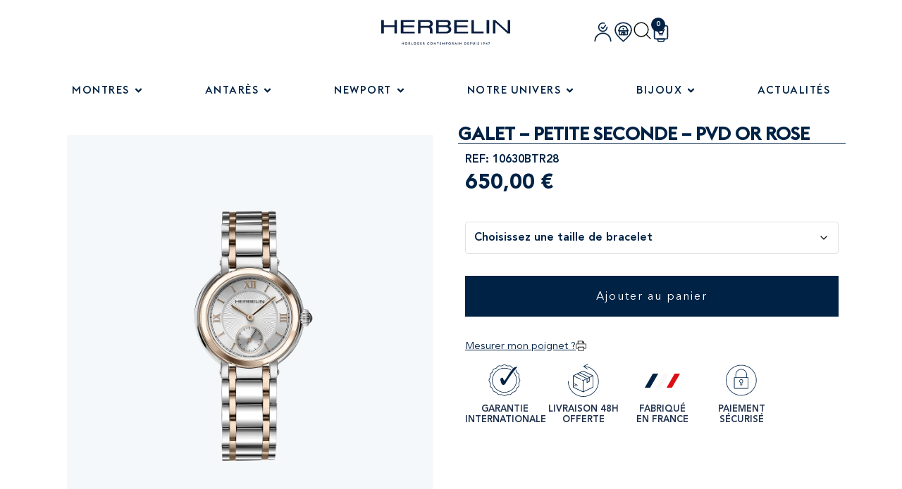

--- FILE ---
content_type: image/svg+xml
request_url: https://herbelin.com/wp-content/uploads/2023/01/HERBELIN_logo.svg
body_size: 1162
content:
<svg xmlns="http://www.w3.org/2000/svg" viewBox="0 0 2936 834"><path fill="#0b1f40" d="M300.3 134.7v121H58.1v-121H0v305.7h58.1v-143h242.2v143h58.2V134.7zm873.6 84.4c0-52.8-40.8-84.5-109-84.5H836.5v305.8h58V310.7h143.3c53.4 0 68.9 12.3 68.9 55V385c-.1 20.8-.2 40.4 4 52.3l1 3.2h59.2l-1.7-6c-3.4-11.3-3.4-35.9-3.4-57.5v-14.6c0-36.2-13-60.4-38.5-72.2 30.6-11.9 46.6-36.2 46.6-71m-279.4-43.7h152.4c45.6 0 67.8 15 67.8 45.6 0 33.4-22.1 48.9-69.6 48.9H894.5v-94.5zm647.8 100.9a66.2 66.2 0 0 0 40.7-62.8c0-50.1-38-79-104.2-79h-229.4v305.9H1482c69 0 113.7-35.8 113.7-91.2 0-43.9-29.3-63.9-53.5-73M1459 258h-151.8v-83h153.6c42.4 0 62.2 13.2 62.2 41.5 0 27.8-21 41.3-64 41.3m-151.8 40.3h150.5c35.4 0 77.6 9 77.6 51.5 0 41.6-39.5 50.4-72.6 50.4h-155.5V298.2zm1092.3-163.4h58.2v305.8h-58.2zm480.7 0V274c0 41.7 0 84.2 2.3 118.4l-285.2-257.7H2544v305.7h55.8V311c0-48 0-86.8-1.7-122.5l277.4 252h60.5V134.7h-55.8zm-1218.4 0v305.7h314.5V399H1720v-98.4h246.6v-41.5H1720v-83h256.3v-41.4zm-1216.3 0v305.7h314.6V399H503.7v-98.4h246.6v-41.5H503.7v-83h256.4v-41.4zm1607.2 0v305.7h278.9v-41.7h-221.1v-264zm387.1 564.1h9.1l26-55.2h-37v8h24l-22.1 47.2zm-51.4-22 13.8-14.8v14.9h-13.8zm13.9 22h8.5v-14.3h6.7V677h-6.7v-34l-39 41.7h30.5v14.2zm-65-27.4c-6 0-10-4.6-10-10.2s4-10.3 10-10.3a10 10 0 0 1 10 10.3c0 5.5-4 10.2-10 10.2m-10 27.4h9.5l15.8-27.2c1.9-3.1 3.4-6.5 3.4-10.4 0-10.1-8-18.2-18.6-18.2a18 18 0 1 0-.5 36.2h1.8l-11.5 19.6zm-42 0h8.5V643l-8.5 8.5v47.3zm-76.5.6c10.6 0 17.5-6.4 17.5-15.7 0-7.7-5-12.7-12.6-16l-4.3-1.9c-5.6-2.4-8-4.6-8-8.3 0-3.8 3.5-6 7.2-6 4 0 6.6 1.5 9.4 4.9l6.2-6.5a19 19 0 0 0-15.4-7c-8.4 0-16.4 5.8-16.4 14.6 0 7.3 4.1 12.6 12.3 16.3l4.4 1.9c5.5 2.4 8 4.6 8 8.8 0 4-3.2 6.3-8.5 6.3a15 15 0 0 1-11.7-6.6l-6.8 5.7a21.6 21.6 0 0 0 18.7 9.5m-52.2-.6h9v-55.2h-9v55.2zm-50.8.6c13 0 22.2-8.5 22.2-22v-33.8h-9v34c0 8.5-5.4 13.1-13.2 13.1-7.9 0-13.2-4.6-13.2-13.1v-34h-9v33.7c0 13.6 9.1 22 22.2 22m-72.9-29V652h7.4c6.6 0 10.2 3.7 10.2 9.2 0 5.5-3.7 9.1-10.2 9.1h-7.4zm-9 28.5h9v-20h7.6c11.3 0 19-7.3 19-17.6s-7.8-17.6-19-17.6H2024v55.2h-.1zm-59 0h32.7v-8.9h-23.7v-14.8h19v-8.7h-19v-14h23.7v-8.8h-32.7v55.2zm-63.1-8.4V652h8.5c11.8 0 19.7 8.3 19.7 19.2 0 10.9-8 19.2-19.7 19.2h-8.5zm-9 8.4h17.4c16.5 0 29-12 29-27.6 0-15.6-12.5-27.6-29-27.6h-17.4v55.2zm-63.4.6v-55.8h-9V679l-37.7-36v55.8h9v-35.5l37.7 36zm-85-.6h9v-55.2h-9v55.2zm-56.4-20.1 7.9-16.7 7.8 16.7H1688zm-19.1 20h9.6l5.8-12.2h23.1l5.9 12.3h9.6l-27-55.8-27 55.8zm-47.8-31.2v-15.6h8.2c5.9 0 9 3 9 8 0 4.6-3.1 7.6-9 7.6h-8.2zm-9 31.3h9v-23.5h4l17.9 23.5h10.9l-18.7-24.1a15.3 15.3 0 0 0 12.2-15.3c0-9.3-7-15.8-17.2-15.8h-18v55.2zm-54-8.1c-11 0-19-8.6-19-19.5 0-11 8-19.6 19-19.6s19 8.6 19 19.6c0 11-8 19.5-19 19.5m0 8.7a28 28 0 0 0 28.3-28.2 28 28 0 0 0-28.2-28.3 28 28 0 0 0-28.3 28.3 28 28 0 0 0 28.3 28.2m-76-29V652h7.4c6.5 0 10.2 3.7 10.2 9.2 0 5.5-3.7 9.1-10.2 9.1h-7.4zm-9 28.4h9v-20h7.6c11.2 0 19-7.3 19-17.6s-7.8-17.6-19-17.6h-16.6v55.2zm-83.5 0h9v-34.2l18.1 19.5 18-19.5v34.2h9.1V643l-27.1 28.9-27.2-29v55.9h.1zm-59 0h32.7v-8.9h-23.7v-14.8h19v-8.7h-19v-14h23.7v-8.8h-32.7v55.2zm-47.7 0h9v-46.3h14.8v-8.9h-38.5v8.9h14.7v46.3zm-38.5.6v-55.8h-9V679l-37.7-36v55.8h9v-35.5l37.7 36zm-100.7-8.7c-11 0-19-8.6-19-19.5 0-11 8-19.6 19-19.6a19 19 0 0 1 19 19.6c0 11-8 19.5-19 19.5m0 8.7a28 28 0 0 0 28.2-28.2 28 28 0 0 0-28.2-28.3 28 28 0 0 0-28.2 28.3 28 28 0 0 0 28.2 28.2m-70.6 0a28 28 0 0 0 22.3-11l-6.6-5.7c-3.4 4.9-9 8-15.8 8-11 0-19-8.6-19-19.5s8-19.6 19-19.6c6.8 0 12.4 3.1 15.8 8l6.6-5.6a28.2 28.2 0 0 0-50.5 17.2 28 28 0 0 0 28.2 28.2m-114.3-32V652h8.2c5.8 0 9 3 9 8 0 4.6-3.1 7.6-9 7.6h-8.2zm-9 31.4h9v-23.5h3.8l18 23.5h10.9L973 674.7a15.2 15.2 0 0 0 12.1-15.3c0-9.3-7-15.8-17.2-15.8h-18v55.2zm-59 0h32.7v-8.9h-23.8v-14.8h19v-8.7h-19v-14h23.7v-8.8H891v55.2zm-48.6.6c9.5 0 17.6-3.4 21.7-8.1v-24.7h-20.6l-3.8 8.5H855v12a21.1 21.1 0 0 1-12.7 3.6c-11 0-19.1-8.5-19.1-19.5s8-19.5 19-19.5c6.5 0 11 2.3 14.8 6.5l6.6-5.7a27.8 27.8 0 0 0-21.4-9.5 28 28 0 0 0-28.2 28.2 28 28 0 0 0 28.2 28.2m-78.6-8.7c-11 0-19-8.6-19-19.5a19 19 0 1 1 38 0 19 19 0 0 1-19 19.5m0 8.7a28 28 0 0 0 28.2-28.2 28 28 0 0 0-28.2-28.3 28 28 0 0 0-28.3 28.3 28 28 0 0 0 28.3 28.2m-78-.6H718v-9h-23.3v-46.2h-9v55.2zm-55.4-31.3v-15.6h8.3c5.8 0 9 3 9 8 0 4.6-3.2 7.6-9 7.6h-8.3zm-9 31.3h9v-23.5h3.9l18 23.5H663l-18.6-24.1a15.3 15.3 0 0 0 12.2-15.3c0-9.3-7-15.8-17.3-15.8h-18v55.2zm-53.9-8.1c-11 0-19-8.6-19-19.5 0-11 8-19.6 19-19.6a19 19 0 0 1 19 19.6c0 11-8.1 19.5-19 19.5m0 8.7a28 28 0 0 0 28.2-28.2 28 28 0 0 0-28.2-28.3 28 28 0 0 0-28.2 28.3 28 28 0 0 0 28.2 28.2m-99.4-.6h9V675h27.5v23.7h9v-55.2h-9v22.8H477v-22.8h-9v55.2z"/></svg>

--- FILE ---
content_type: image/svg+xml
request_url: https://herbelin.com/wp-content/uploads/2023/01/Paiement.svg
body_size: 226
content:
<svg xmlns="http://www.w3.org/2000/svg" xmlns:xlink="http://www.w3.org/1999/xlink" id="Calque_1" x="0px" y="0px" viewBox="0 0 50 50" style="enable-background:new 0 0 50 50;" xml:space="preserve"><style type="text/css">	.st0{fill:#002244;}</style><g>	<g>		<path class="st0" d="M34.14,20.21h-1.2v-3.63c0-4.46-3.63-8.09-8.09-8.09s-8.09,3.63-8.09,8.09v3.63h-1.2c-0.55,0-1,0.45-1,1   v14.17c0,0.55,0.45,1,1,1h18.56c0.55,0,1-0.45,1-1V21.21C35.14,20.66,34.69,20.21,34.14,20.21z M17.57,16.59   c0-4.02,3.27-7.29,7.29-7.29s7.29,3.27,7.29,7.29v3.63H17.57V16.59z M34.34,35.39c0,0.11-0.09,0.2-0.2,0.2H15.58   c-0.11,0-0.2-0.09-0.2-0.2V21.21c0-0.11,0.09-0.2,0.2-0.2h1.6h15.37h1.6c0.11,0,0.2,0.09,0.2,0.2V35.39z"></path>		<path class="st0" d="M26.28,31.46h-2.85v-3.54c-0.8-0.49-1.28-1.35-1.28-2.29c0-1.49,1.21-2.71,2.71-2.71s2.71,1.21,2.71,2.71   c0,0.94-0.49,1.8-1.28,2.29V31.46z M24.24,30.66h1.25v-3.22l0.22-0.11c0.65-0.33,1.06-0.98,1.06-1.7c0-1.05-0.86-1.91-1.91-1.91   s-1.91,0.86-1.91,1.91c0,0.72,0.41,1.37,1.06,1.7l0.22,0.11V30.66z"></path>	</g>	<path class="st0" d="M24.86,46.24c-12.02,0-21.8-9.78-21.8-21.8s9.78-21.8,21.8-21.8s21.8,9.78,21.8,21.8S36.88,46.24,24.86,46.24z   M24.86,3.44c-11.58,0-21,9.42-21,21s9.42,21,21,21s21-9.42,21-21S36.44,3.44,24.86,3.44z"></path></g></svg>

--- FILE ---
content_type: image/svg+xml
request_url: https://herbelin.com/wp-content/uploads/2023/01/Garantie.svg
body_size: 1509
content:
<svg xmlns="http://www.w3.org/2000/svg" xmlns:xlink="http://www.w3.org/1999/xlink" id="Calque_1" x="0px" y="0px" viewBox="0 0 50 50" style="enable-background:new 0 0 50 50;" xml:space="preserve"><style type="text/css">	.st0{fill:#002244;}</style><g>	<path class="st0" d="M46.38,26.94c0.43-0.78,0.88-1.59,0.88-2.5c0-0.91-0.45-1.72-0.88-2.5c-0.32-0.57-0.61-1.11-0.72-1.64  c-0.11-0.56-0.04-1.18,0.04-1.85c0.1-0.88,0.2-1.78-0.13-2.59c-0.34-0.82-1.06-1.4-1.76-1.95c-0.52-0.41-1-0.8-1.31-1.25  c-0.31-0.46-0.48-1.07-0.67-1.7c-0.18-0.63-0.37-1.27-0.7-1.82c-0.18,0.22-0.37,0.44-0.55,0.66c0.2,0.41,0.34,0.88,0.48,1.38  c0.19,0.67,0.39,1.36,0.77,1.93c0.38,0.56,0.94,1.01,1.48,1.44c0.65,0.51,1.26,1,1.52,1.63c0.26,0.62,0.17,1.38,0.08,2.19  c-0.08,0.69-0.16,1.41-0.03,2.09c0.13,0.65,0.47,1.27,0.8,1.87c0.4,0.73,0.78,1.41,0.78,2.11c0,0.7-0.38,1.39-0.78,2.11  c-0.33,0.6-0.67,1.22-0.8,1.87c-0.13,0.68-0.05,1.4,0.03,2.09c0.09,0.81,0.18,1.58-0.08,2.19c-0.26,0.63-0.87,1.12-1.52,1.63  c-0.54,0.43-1.1,0.87-1.48,1.44c-0.38,0.57-0.58,1.26-0.77,1.93c-0.23,0.79-0.44,1.53-0.92,2.01c-0.48,0.48-1.22,0.69-2.01,0.92  c-0.67,0.19-1.36,0.39-1.93,0.77c-0.56,0.38-1.01,0.94-1.44,1.48c-0.51,0.65-1,1.26-1.63,1.52c-0.62,0.26-1.38,0.17-2.19,0.08  c-0.7-0.08-1.41-0.16-2.09-0.03c-0.65,0.13-1.27,0.47-1.87,0.8c-0.73,0.4-1.41,0.78-2.11,0.78c-0.7,0-1.39-0.38-2.11-0.78  c-0.6-0.33-1.22-0.67-1.87-0.8c-0.26-0.05-0.53-0.07-0.8-0.07c-0.43,0-0.86,0.05-1.29,0.1c-0.81,0.09-1.58,0.18-2.19-0.08  c-0.63-0.26-1.12-0.87-1.63-1.52c-0.43-0.54-0.87-1.1-1.44-1.48c-0.57-0.38-1.26-0.58-1.93-0.77c-0.79-0.23-1.53-0.44-2.01-0.92  c-0.48-0.48-0.69-1.22-0.92-2.01c-0.19-0.67-0.39-1.36-0.77-1.93c-0.38-0.56-0.94-1.01-1.48-1.44c-0.65-0.51-1.26-1-1.52-1.63  c-0.26-0.62-0.17-1.38-0.08-2.19c0.08-0.69,0.16-1.41,0.03-2.09c-0.13-0.65-0.47-1.27-0.8-1.87c-0.4-0.73-0.78-1.41-0.78-2.11  c0-0.7,0.38-1.39,0.78-2.11c0.33-0.6,0.68-1.22,0.8-1.87c0.13-0.68,0.05-1.4-0.03-2.09c-0.09-0.81-0.18-1.58,0.08-2.19  c0.26-0.63,0.87-1.12,1.52-1.63c0.54-0.43,1.1-0.87,1.48-1.44c0.38-0.57,0.58-1.26,0.77-1.93c0.23-0.79,0.44-1.53,0.92-2.01  c0.48-0.48,1.22-0.69,2.01-0.92c0.67-0.19,1.36-0.39,1.93-0.77C14.09,7.1,14.53,6.54,14.96,6c0.51-0.65,1-1.26,1.63-1.52  c0.62-0.26,1.38-0.17,2.19-0.08c0.7,0.08,1.41,0.16,2.09,0.03c0.65-0.13,1.27-0.47,1.87-0.8c0.73-0.4,1.41-0.78,2.11-0.78  c0.7,0,1.39,0.38,2.11,0.78c0.6,0.33,1.22,0.67,1.87,0.8c0.68,0.13,1.4,0.05,2.09-0.03c0.81-0.09,1.58-0.18,2.19,0.08  c0.63,0.26,1.12,0.87,1.63,1.52c0.42,0.53,0.86,1.09,1.42,1.46c0.19-0.21,0.38-0.41,0.57-0.59c-0.03-0.02-0.07-0.04-0.1-0.06  c-0.46-0.31-0.84-0.79-1.25-1.31c-0.55-0.7-1.13-1.42-1.95-1.76c-0.81-0.33-1.71-0.23-2.59-0.13C30.18,3.69,29.55,3.76,29,3.65  c-0.53-0.1-1.07-0.4-1.64-0.72c-0.78-0.43-1.59-0.88-2.5-0.88c-0.91,0-1.72,0.45-2.5,0.88c-0.57,0.32-1.11,0.61-1.64,0.72  c-0.56,0.11-1.18,0.04-1.85-0.04c-0.88-0.1-1.78-0.2-2.59,0.13c-0.82,0.34-1.4,1.06-1.95,1.76c-0.41,0.52-0.8,1-1.25,1.31  c-0.46,0.31-1.07,0.48-1.7,0.67c-0.85,0.24-1.73,0.5-2.36,1.12s-0.88,1.5-1.12,2.36c-0.18,0.64-0.36,1.24-0.67,1.7  c-0.31,0.46-0.79,0.84-1.31,1.25c-0.7,0.55-1.42,1.13-1.76,1.95c-0.33,0.81-0.23,1.71-0.13,2.59c0.07,0.66,0.15,1.29,0.04,1.85  c-0.1,0.53-0.4,1.07-0.72,1.64c-0.43,0.78-0.88,1.59-0.88,2.5c0,0.91,0.45,1.72,0.88,2.5c0.32,0.57,0.61,1.11,0.72,1.64  c0.11,0.56,0.04,1.18-0.04,1.85c-0.1,0.88-0.2,1.78,0.13,2.59c0.34,0.82,1.06,1.4,1.76,1.95c0.52,0.41,1,0.8,1.31,1.25  c0.31,0.46,0.48,1.07,0.67,1.7c0.24,0.85,0.5,1.73,1.12,2.36c0.62,0.62,1.5,0.88,2.36,1.12c0.64,0.18,1.24,0.36,1.7,0.67  c0.46,0.31,0.84,0.79,1.25,1.31c0.55,0.7,1.13,1.42,1.95,1.76c0.81,0.33,1.71,0.23,2.59,0.13c0.66-0.08,1.29-0.15,1.85-0.04  c0.53,0.1,1.07,0.4,1.64,0.72c0.78,0.43,1.59,0.88,2.5,0.88c0.91,0,1.72-0.45,2.5-0.88c0.57-0.32,1.11-0.61,1.64-0.72  c0.56-0.11,1.18-0.04,1.85,0.04c0.88,0.1,1.78,0.2,2.59-0.13c0.82-0.34,1.4-1.06,1.95-1.76c0.41-0.52,0.8-1,1.25-1.31  c0.46-0.31,1.07-0.48,1.7-0.67c0.85-0.24,1.73-0.5,2.36-1.12c0.62-0.62,0.88-1.5,1.12-2.36c0.18-0.64,0.36-1.24,0.67-1.7  c0.31-0.46,0.79-0.84,1.31-1.25c0.7-0.55,1.42-1.13,1.76-1.95c0.33-0.81,0.23-1.71,0.13-2.59c-0.08-0.66-0.15-1.29-0.04-1.85  C45.76,28.05,46.06,27.51,46.38,26.94z"></path>	<g>		<path class="st0" d="M41.66,24.44c0,9.26-7.54,16.8-16.8,16.8s-16.8-7.54-16.8-16.8s7.54-16.8,16.8-16.8   c3.34,0,6.45,0.98,9.07,2.67c0.16-0.23,0.32-0.45,0.47-0.65c-2.75-1.78-6.03-2.82-9.54-2.82c-9.7,0-17.6,7.9-17.6,17.6   s7.9,17.6,17.6,17.6s17.6-7.9,17.6-17.6c0-4.43-1.65-8.48-4.36-11.58c-0.17,0.21-0.34,0.43-0.5,0.64   C40.13,16.45,41.66,20.27,41.66,24.44z"></path>		<path class="st0" d="M43.25,5.26c-1.26,0.1-2.32,0.28-3.16,0.52c-0.88,0.26-1.6,0.62-2.14,1.07c-0.14,0.11-0.28,0.24-0.42,0.37   c-0.2,0.19-0.4,0.39-0.62,0.62c-0.37,0.4-0.76,0.86-1.18,1.38c-0.2,0.25-0.42,0.55-0.67,0.89c-0.15,0.2-0.31,0.42-0.47,0.65   c-0.7,0.97-1.54,2.19-2.51,3.65c-1.13,1.69-2.51,3.83-4.11,6.35c-2.62,4.16-2.9,4.16-3.2,4.16c-0.5,0-0.9-0.56-1.41-2.01   c-0.18-0.5-0.33-0.91-0.45-1.22c-0.25-0.6-0.4-0.78-0.45-0.83c-0.05-0.05-0.14-0.11-0.34-0.11c-0.7,0-1.42,0.26-2.15,0.79   c-0.7,0.5-1.04,1.01-1.04,1.57c0,0.17,0.07,0.71,0.55,2.41c0.03,0.11,0.05,0.19,0.07,0.25c0.33,1.22,0.61,2.13,0.85,2.73   c0.23,0.59,0.47,1.07,0.73,1.42c0.29,0.38,0.61,0.66,0.95,0.81c0.34,0.16,0.8,0.24,1.36,0.24c1.3,0,2.28-0.7,2.99-2.13   c0.26-0.54,0.47-0.94,0.65-1.24c2.29-3.91,4.83-7.79,7.57-11.52c0.78-1.07,1.59-2.13,2.41-3.18c0.17-0.21,0.33-0.42,0.5-0.64   c0.83-1.05,1.68-2.1,2.54-3.13c0.17-0.2,0.34-0.41,0.51-0.61c0.89-1.05,1.78-2.1,2.7-3.12L43.25,5.26z"></path>	</g></g></svg>

--- FILE ---
content_type: application/javascript
request_url: https://herbelin.com/wp-content/cache/min/1/glopal-loader.js?ver=1767798571
body_size: 57
content:
!function(){var n="https://cdn-redirector.glopal.com",o=function(){if(document.currentScript)return document.currentScript.src;var e=document.querySelector('script[src*="webinterpret-loader.js"], script[src*="glopal-loader.js"]');return e?e.src:""}();function r(){var e=document,t=e.getElementsByTagName("script")[0],e=e.createElement("script"),r=(r=n+"/glopal.js")+"?url="+function(){if("object"==typeof _webinterpret&&_webinterpret.hasOwnProperty("store_url"))return _webinterpret.store_url;var e=location.protocol+"//"+location.hostname+(location.port?":"+location.port:"");return encodeURIComponent(e)}();r+=function(){var e=function(){if("object"==typeof window.Shopify)return window.Shopify.shop}(),t=function(){var e=o.match(/glopal_store_id=([^&]*)/i);if(e)return e[1];if("object"==typeof window._webinterpret&&window._webinterpret.page_short_name)return window._webinterpret.page_short_name}();if("string"==typeof t)return"&glopal_store_id="+encodeURIComponent(t);if("string"==typeof e)return"&shopify_store_name="+encodeURIComponent(e);t=function(){var e=o.match(/bigcommerce_store_hash=([^&]*)/i);if(e)return e[1]}();return"string"!=typeof t?"":"&bigcommerce_store_hash="+encodeURIComponent(t)}(),e.type="text/javascript",e.async=!0,e.src=r,t.parentNode.insertBefore(e,t)}function t(){var e,t;e=document,t=e.getElementsByTagName("head")[0],(e=e.createElement("link")).rel="stylesheet",e.type="text/css",e.href=n+"/common/css/webinterpret.css",e.media="all",t.appendChild(e),r()}!function e(){window.glopalSettings||(document.body?t():setTimeout(e,13))}()}()

--- FILE ---
content_type: image/svg+xml
request_url: https://herbelin.com/wp-content/uploads/2023/01/Livraison.svg
body_size: 1045
content:
<svg xmlns="http://www.w3.org/2000/svg" xmlns:xlink="http://www.w3.org/1999/xlink" id="Calque_1" x="0px" y="0px" viewBox="0 0 50 50" style="enable-background:new 0 0 50 50;" xml:space="preserve"><style type="text/css">	.st0{fill:#002244;}</style><g>	<path class="st0" d="M26.67,4.41l4.65-2.64c0.19-0.11,0.26-0.35,0.15-0.55c-0.11-0.19-0.36-0.26-0.55-0.15L25.06,4.4  c-0.12,0.07-0.2,0.19-0.2,0.33C24.85,4.87,24.92,5,25.03,5.07l5.5,3.91c0.06,0.05,0.14,0.07,0.21,0.07  c0.13,0.01,0.26-0.05,0.35-0.17c0.13-0.18,0.09-0.43-0.1-0.56l-4.4-3.13c10.87,0.88,19.27,9.92,19.27,20.93c0,11.58-9.42,21-21,21  c-11.58,0-21-9.42-21-21c0-0.22-0.18-0.4-0.4-0.4c-0.22,0-0.4,0.18-0.4,0.4c0,12.02,9.78,21.8,21.8,21.8  c12.02,0,21.8-9.78,21.8-21.8C46.66,14.71,37.94,5.33,26.67,4.41z"></path>	<g>		<path class="st0" d="M38.82,18.35c0-0.45-0.17-0.68-0.55-0.87c-4.44-2.13-8.87-4.27-13.31-6.42c-0.36-0.17-0.64-0.17-1,0.01   c-4.43,2.15-8.87,4.29-13.31,6.42c-0.39,0.19-0.56,0.41-0.55,0.86c0.02,5.22,0.02,10.44,0,15.66c0,0.44,0.15,0.68,0.54,0.87   c3.17,1.52,6.34,3.04,9.5,4.58c1.37,0.67,2.78,1.25,4.08,2.03c0.16,0,0.32,0,0.48,0c0.15-0.21,0.39-0.25,0.6-0.35   c4.31-2.08,8.62-4.17,12.93-6.24c0.4-0.19,0.59-0.42,0.59-0.9C38.8,28.79,38.81,23.57,38.82,18.35z M24.26,11.92   c0.23-0.12,0.38-0.01,0.55,0.08c4.13,1.99,8.26,3.99,12.46,6.02c-0.48,0.35-0.99,0.53-1.48,0.77c-0.73,0.36-1.47,0.96-2.2,0.97   c-0.71,0.01-1.43-0.61-2.15-0.96c-3.4-1.64-6.8-3.28-10.19-4.92c-0.14-0.07-0.31-0.08-0.4-0.29   C21.99,13.02,23.14,12.48,24.26,11.92z M30.42,22.63c0-0.22,0.09-0.32,0.27-0.4c0.61-0.28,1.22-0.57,1.82-0.88   c0.33-0.17,0.36-0.02,0.36,0.25c-0.01,1.31,0,2.62,0,3.94c0,0.18,0.01,0.34-0.21,0.44c-0.73,0.34-1.46,0.7-2.24,1.07   C30.43,25.53,30.43,24.08,30.42,22.63z M19.52,14.22c0.19-0.1,0.34-0.03,0.5,0.04c4.14,2,8.29,4,12.55,6.06   c-0.87,0.43-1.63,0.8-2.39,1.17c-0.18,0.09-0.33,0.06-0.51-0.03c-4.13-2-8.26-3.99-12.38-5.99c-0.03-0.02-0.05-0.06-0.09-0.12   C17.98,14.98,18.75,14.61,19.52,14.22z M37.53,34.25c-4.1,1.96-8.19,3.95-12.29,5.92c-0.08,0.04-0.17,0.07-0.32,0.13   c0-0.23,0-0.4,0-0.58c0-4.72,0.01-9.45-0.01-14.17c0-0.43,0.15-0.63,0.52-0.79c0.78-0.34,1.54-0.73,2.31-1.11   c0.3-0.15,0.69-0.29,0.46-0.74c-0.21-0.39-0.53-0.23-0.83-0.08c-0.79,0.38-1.58,0.74-2.35,1.15c-0.39,0.21-0.72,0.23-1.1-0.01   c-0.22-0.14-0.46-0.24-0.7-0.33c-0.26-0.1-0.48-0.03-0.59,0.23c-0.11,0.24,0.01,0.42,0.2,0.56c0.03,0.02,0.07,0.05,0.1,0.06   c1.04,0.23,1.11,0.95,1.1,1.86C23.98,30.77,24,35.17,24,39.58c0,0.22,0,0.44,0,0.66c-0.22,0.05-0.35-0.09-0.5-0.16   c-3.99-1.92-7.98-3.85-11.97-5.76c-0.4-0.19-0.53-0.41-0.53-0.85c0.02-4.68,0.01-9.37,0.01-14.05c0-0.19,0-0.39,0-0.66   c1.68,0.81,3.29,1.58,4.9,2.36c1.56,0.75,3.11,1.5,4.67,2.25c0.07,0.03,0.15,0.06,0.22,0.1c0.28,0.15,0.55,0.17,0.71-0.16   c0.16-0.34-0.06-0.52-0.33-0.65c-1.52-0.74-3.04-1.47-4.56-2.21c-1.5-0.72-3.01-1.45-4.51-2.17c-0.14-0.07-0.31-0.09-0.4-0.29   c1.39-0.67,2.78-1.33,4.16-2.01c0.21-0.1,0.34-0.03,0.5,0.05c4.27,2.06,8.54,4.13,12.82,6.19c0.3,0.14,0.34,0.32,0.34,0.6   c-0.01,1.53-0.01,3.07,0,4.6c0,0.82,0.23,0.97,0.97,0.61c0.9-0.43,1.78-0.88,2.69-1.28c0.47-0.21,0.63-0.5,0.62-1.01   c-0.03-1.49,0-2.99-0.02-4.48c0-0.36,0.08-0.56,0.43-0.72c1.21-0.55,2.4-1.15,3.7-1.78c0,0.28,0,0.46,0,0.63c0,4.7,0,9.41,0,14.11   C37.91,33.82,37.91,34.07,37.53,34.25z"></path>		<path class="st0" d="M16.35,30.97c-1.16-0.55-2.32-1.11-3.48-1.67c-0.12-0.06-0.25-0.1-0.33-0.13c-0.29,0-0.44,0.13-0.49,0.33   c-0.06,0.27,0.1,0.44,0.34,0.55c1.19,0.57,2.38,1.16,3.58,1.74c0.3,0.15,0.63,0.28,0.81-0.11C16.95,31.29,16.66,31.12,16.35,30.97   z"></path>		<path class="st0" d="M14.76,32.36c-0.73-0.35-1.45-0.71-2.19-1.04c-0.22-0.1-0.43,0.03-0.52,0.27c-0.08,0.22,0.01,0.42,0.19,0.51   c0.7,0.36,1.41,0.71,2.14,1.02c0.31,0.13,0.53-0.07,0.57-0.4C14.93,32.57,14.9,32.42,14.76,32.36z"></path>	</g></g></svg>

--- FILE ---
content_type: application/javascript
request_url: https://herbelin.com/wp-content/cache/min/1/wp-content/plugins/woocommerce-mkl-pc-stock-management/inc/assets/js/wc-blocks-checkout.js?ver=1767798571
body_size: -187
content:
document.addEventListener('DOMContentLoaded',function(){if('undefined'==typeof window.wc.blocksCheckout)return;const{registerCheckoutFilters}=window.wc.blocksCheckout;if('undefined'==typeof registerCheckoutFilters)return;registerCheckoutFilters('mkl-pc-stock-management',{showRemoveItemLink:(value,extensions,cartItem)=>{if(extensions.mkl_pc_stock_management&&extensions.mkl_pc_stock_management.parent_item){return!1}
return value},cartItemClass:(value,extensions,args)=>{if(extensions.mkl_pc_stock_management&&extensions.mkl_pc_stock_management.hide_item){value+=' configurator-hidden'}
if(extensions.mkl_pc_stock_management&&extensions.mkl_pc_stock_management.parent_item){value+=' configurator-linked-product'}
return value}})})

--- FILE ---
content_type: application/javascript
request_url: https://herbelin.com/wp-content/cache/min/1/v2/libs/leaflet-geocoder/1.9.6/leaflet-geocoder-locationiq.min.js?ver=1767798570
body_size: 6235
content:
(function(){function r(e,n,t){function o(i,f){if(!n[i]){if(!e[i]){var c="function"==typeof require&&require;if(!f&&c)return c(i,!0);if(u)return u(i,!0);var a=new Error("Cannot find module '"+i+"'");throw a.code="MODULE_NOT_FOUND",a}var p=n[i]={exports:{}};e[i][0].call(p.exports,function(r){var n=e[i][1][r];return o(n||r)},p,p.exports,r,e,n,t)}return n[i].exports}for(var u="function"==typeof require&&require,i=0;i<t.length;i++)o(t[i]);return o}return r})()({1:[function(_dereq_,module,exports){function corslite(url,callback,cors){var sent=!1;if(typeof window.XMLHttpRequest==="undefined"){return callback(Error("Browser not supported"))}if(typeof cors==="undefined"){var m=url.match(/^\s*https?:\/\/[^\/]*/);cors=m&&m[0]!==location.protocol+"//"+location.hostname+(location.port?":"+location.port:"")}var x=new window.XMLHttpRequest;function isSuccessful(status){return status>=200&&status<300||status===304}if(cors&&!("withCredentials"in x)){x=new window.XDomainRequest;var original=callback;callback=function(){if(sent){original.apply(this,arguments)}else{var that=this,args=arguments;setTimeout(function(){original.apply(that,args)},0)}}}function loaded(){if(x.status===undefined||isSuccessful(x.status))callback.call(x,null,x);else callback.call(x,x,null)}if("onload"in x){x.onload=loaded}else{x.onreadystatechange=function readystate(){if(x.readyState===4){loaded()}}}x.onerror=function error(evt){callback.call(this,evt||!0,null);callback=function(){}};x.onprogress=function(){};x.ontimeout=function(evt){callback.call(this,evt,null);callback=function(){}};x.onabort=function(evt){callback.call(this,evt,null);callback=function(){}};x.open("GET",url,!0);x.send(null);sent=!0;return x}if(typeof module!=="undefined")module.exports=corslite},{}],2:[function(_dereq_,module,exports){(function(global){"use strict";if(!global.console){global.console={}}var con=global.console;var prop,method;var dummy=function(){};var properties=["memory"];var methods=("assert,clear,count,debug,dir,dirxml,error,exception,group,"+"groupCollapsed,groupEnd,info,log,markTimeline,profile,profiles,profileEnd,"+"show,table,time,timeEnd,timeline,timelineEnd,timeStamp,trace,warn").split(",");while(prop=properties.pop())if(!con[prop])con[prop]={};while(method=methods.pop())if(typeof con[method]!=="function")con[method]=dummy})(typeof window==="undefined"?this:window)},{}],3:[function(_dereq_,module,exports){(function(global){(function(){"use strict";_dereq_("console-polyfill");var L=typeof window!=="undefined"?window.L:typeof global!=="undefined"?global.L:null;var corslite=_dereq_("@mapbox/corslite");var throttle=_dereq_("./utils/throttle");var escapeRegExp=_dereq_("./utils/escapeRegExp");var VERSION="1.9.6";var MINIMUM_INPUT_LENGTH_FOR_AUTOCOMPLETE=2;var FULL_WIDTH_MARGIN=20;var FULL_WIDTH_TOUCH_ADJUSTED_MARGIN=4;var RESULTS_HEIGHT_MARGIN=20;var API_RATE_LIMIT=300;var TEXT_STRINGS={INPUT_PLACEHOLDER:"Search",INPUT_TITLE_ATTRIBUTE:"Search",RESET_TITLE_ATTRIBUTE:"Reset",NO_RESULTS:"No results were found.",ERROR_403:"A valid API key is needed for this search feature.",ERROR_404:"No results were found",ERROR_408:"The search service took too long to respond. Try again in a second.",ERROR_429:"There were too many requests. Try again in a second.",ERROR_500:"The search service is not working right now. Please try again in a second.",ERROR_502:"Connection lost. Please try again in a second.",ERROR_DEFAULT:"The search service is having problems :-("};var Geocoder=L.Control.extend({version:VERSION,includes:L.Evented?L.Evented.prototype:L.Mixin.Events,options:{position:"topleft",attribution:'Search by <a href="https://locationiq.com/?ref=leaflet-geocoder">LocationIQ</a>',url:"https://api.locationiq.com/v1",placeholder:null,bounds:!1,focus:!0,layers:null,panToPoint:!0,pointIcon:!0,polygonIcon:!0,fullWidth:650,markers:!0,overrideBbox:!1,expanded:!1,autocomplete:!0,textStrings:TEXT_STRINGS,limit:6},initialize:function(apiKey,options){if(window.XDomainRequest){this.options.url="//api.locationiq.com/v1"}if(typeof apiKey==="object"&&!!apiKey){options=apiKey}else{this.apiKey=apiKey}if(options&&typeof options.latlng!=="undefined"){if(typeof options.focus==="undefined"){options.focus=options.latlng}console.warn("[leaflet-geocoder-locationiq] DEPRECATION WARNING:","As of v1.6.0, the `latlng` option is deprecated. It has been renamed to `focus`. `latlng` will be removed in a future version.")}if(options&&typeof options.title!=="undefined"){options.textStrings=options.textStrings||{};options.textStrings.INPUT_TITLE_ATTRIBUTE=options.title;console.warn("[leaflet-geocoder-locationiq] DEPRECATION WARNING:","As of v1.8.0, the `title` option is deprecated. Please set the property `INPUT_TITLE_ATTRIBUTE` on the `textStrings` option instead. `title` will be removed in a future version.")}if(options&&typeof options.placeholder!=="undefined"){if(!(options.textStrings&&typeof options.textStrings.INPUT_PLACEHOLDER!=="undefined")){options.textStrings=options.textStrings||{};options.textStrings.INPUT_PLACEHOLDER=options.placeholder}}if(options&&typeof options.textStrings==="object"){for(var prop in this.options.textStrings){if(typeof options.textStrings[prop]==="undefined"){options.textStrings[prop]=this.options.textStrings[prop]}}}L.Util.setOptions(this,options);this.markers=[]},reset:function(){this._input.value="";L.DomUtil.addClass(this._reset,"leaflet-locationiq-hidden");this.removeMarkers();this.clearResults();this.fire("reset")},getBoundingBoxParam:function(params){var bounds=this.options.bounds;if(!bounds){return params}if(bounds===!0&&this._map){bounds=this._map.getBounds();params=makeParamsFromLeaflet(params,bounds)}else if(typeof bounds==="object"&&bounds.isValid&&bounds.isValid()){params=makeParamsFromLeaflet(params,bounds)}else if(L.Util.isArray(bounds)){var latLngBounds=L.latLngBounds(bounds);if(latLngBounds.isValid&&latLngBounds.isValid()){params=makeParamsFromLeaflet(params,latLngBounds)}}function makeParamsFromLeaflet(params,latLngBounds){params.viewbox=latLngBounds.getEast()+","+latLngBounds.getNorth()+","+latLngBounds.getWest()+","+latLngBounds.getSouth();return params}return params},getFocusParam:function(params){var focus=this.options.focus;if(!focus){return params}if(focus===!0&&this._map){var mapCenter=this._map.getCenter();params=makeViewboxFromLatLon(params,mapCenter)}else if(typeof focus==="object"){var latlng=L.latLng(focus);params=makeViewboxFromLatLon(params,latlng)}function makeViewboxFromLatLon(params,latlng){params.viewbox=latlng.lng+","+latlng.lat+","+latlng.lng+","+latlng.lat;return params}return params},getParams:function(params){params=params||{};params=this.getBoundingBoxParam(params);params=this.getFocusParam(params);if(this.apiKey){params.key=this.apiKey}params.format="json";if(this.options.source!==undefined){params.source=this.options.source}var newParams=this.options.params;if(!newParams){return params}if(typeof newParams==="object"){for(var prop in newParams){params[prop]=newParams[prop]}}return params},serialize:function(params){var data="";for(var key in params){if(params.hasOwnProperty(key)){var param=params[key];var type=param.toString();var value;if(data.length){data+="&"}switch(type){case"[object Array]":value=param[0].toString()==="[object Object]"?JSON.stringify(param):param.join(",");break;case"[object Object]":value=JSON.stringify(param);break;case"[object Date]":value=param.valueOf();break;default:value=param;break}data+=encodeURIComponent(key)+"="+encodeURIComponent(value)}}return data},search:function(input){if(!input)return;var url=this.options.url+"/autocomplete";var params={q:input};this.callLocationIQ(url,params,"search")},autocomplete:throttle(function(input){if(!input)return;var url=this.options.url+"/autocomplete";var params={q:input,autocomplete:1};this.callLocationIQ(url,params,"autocomplete")},API_RATE_LIMIT),maxReqTimestampRendered:(new Date).getTime(),callLocationIQ:function(endpoint,params,type){params=this.getParams(params);L.DomUtil.addClass(this._search,"leaflet-locationiq-loading");var reqStartedAt=(new Date).getTime();var paramString=this.serialize(params);var url=endpoint+"?"+paramString;var self=this;function handleResponse(err,response){L.DomUtil.removeClass(self._search,"leaflet-locationiq-loading");var results;try{results=JSON.parse(response.responseText)}catch(e){err={code:404,message:"Parse Error"}}if(err){var errorMessage;switch(err.code){case 403:errorMessage=self.options.textStrings.ERROR_403;break;case 404:errorMessage=self.options.textStrings.ERROR_404;break;case 408:errorMessage=self.options.textStrings.ERROR_408;break;case 429:errorMessage=self.options.textStrings.ERROR_429;break;case 500:errorMessage=self.options.textStrings.ERROR_500;break;case 502:errorMessage=self.options.textStrings.ERROR_502;break;default:errorMessage=self.options.textStrings.ERROR_DEFAULT;break}self.showMessage(errorMessage);self.fire("error",{results:results,endpoint:endpoint,requestType:type,params:params,errorCode:err.code,errorMessage:errorMessage})}if(results&&results.geocoding&&results.geocoding.errors){errorMessage=results.geocoding.errors[0];self.showMessage(errorMessage);self.fire("error",{results:results,endpoint:endpoint,requestType:type,params:params,errorCode:err.code,errorMessage:errorMessage});return}if(results&&results.length>0){if(type==="autocomplete"||type==="search"){if(self._input.value===""||self.maxReqTimestampRendered>=reqStartedAt){return}else{self.maxReqTimestampRendered=reqStartedAt}}if(type==="autocomplete"||type==="search"){self.showResults(results,params.q)}self.fire("results",{results:results,endpoint:endpoint,requestType:type,params:params})}}corslite(url,handleResponse,!0)},highlight:function(text,focus){var r=RegExp("("+escapeRegExp(focus)+")","gi");return text.replace(r,"<strong>$1</strong>")},getIconType:function(layer){var pointIcon=this.options.pointIcon;var polygonIcon=this.options.polygonIcon;var classPrefix="leaflet-locationiq-layer-icon-";if(layer.match("venue")||layer.match("address")){if(pointIcon===!0){return{type:"class",value:classPrefix+"point"}}else if(pointIcon===!1){return!1}else{return{type:"image",value:pointIcon}}}else{if(polygonIcon===!0){return{type:"class",value:classPrefix+"polygon"}}else if(polygonIcon===!1){return!1}else{return{type:"image",value:polygonIcon}}}},showResults:function(features,input){if(features.length===0){this.showMessage(this.options.textStrings.NO_RESULTS);return}var resultsContainer=this._results;resultsContainer.innerHTML="";resultsContainer.style.display="block";if(this._map.getSize().y<=0){resultsContainer.style.paddingTop=0+"px";resultsContainer.style.top=this._container.offsetTop+RESULTS_HEIGHT_MARGIN+5+10+"px"}resultsContainer.style.maxHeight=this._map.getSize().y-resultsContainer.offsetTop-this._container.offsetTop-RESULTS_HEIGHT_MARGIN+"px";var list=L.DomUtil.create("ul","leaflet-locationiq-list",resultsContainer);for(var i=0,j=features.length;i<j;i++){var feature=features[i];var resultItem=L.DomUtil.create("li","leaflet-locationiq-result",list);resultItem.feature=feature;resultItem.coords={lon:feature.lon,lat:feature.lat};if(typeof feature.display_place!=="undefined"){resultItem.name=feature.display_place}else{resultItem.name=" "}if(typeof feature.display_address!=="undefined"){resultItem.address=feature.display_address}else{resultItem.address=" "}if(typeof feature.display_name!=="undefined"){resultItem.display_name=feature.display_name}else{resultItem.display_name=" "}resultItem.innerHTML+="<div class='name'>"+this.highlight(resultItem.name,input)+"</div>"+"<div class='address'>"+this.highlight(resultItem.address,input)+"</div>"}var branding=L.DomUtil.create("div","leaflet-locationiq-branding",resultsContainer);branding.style.color="#9c9c9c";branding.style.fontSize="12px";branding.style.lineHeight="15px";branding.style.padding="7px";branding.style.cursor="pointer";branding.style.backgroundColor="#fff";branding.innerHTML="Search by LocationIQ";branding.onclick=function(){window.open("https://locationiq.com/?utm_medium=geocoder-leaf","_blank")};branding.addEventListener("mouseover",function handleMouseOver(){branding.style.color="#ff4747";branding.style.textDecoration="underline"});branding.addEventListener("mouseout",function handleMouseOut(){branding.style.color="#9c9c9c";branding.style.textDecoration="none"})},showMessage:function(text){var resultsContainer=this._results;resultsContainer.innerHTML="";resultsContainer.style.display="block";var messageEl=L.DomUtil.create("div","leaflet-locationiq-message",resultsContainer);messageEl.appendChild(document.createTextNode(text))},removeMarkers:function(){if(this.options.markers){for(var i=0;i<this.markers.length;i++){this._map.removeLayer(this.markers[i])}this.markers=[]}},showMarker:function(text,latlng){this._map.setView(latlng,this._map.getZoom()||8);var markerOptions=typeof this.options.markers==="object"?this.options.markers:{};if(this.options.markers){var marker=new L.marker(latlng,markerOptions).bindPopup(text);this._map.addLayer(marker);this.markers.push(marker);marker.openPopup()}},fitBoundingBox:function(bbox){this._map.fitBounds([[bbox[1],bbox[0]],[bbox[3],bbox[2]]],{animate:!0,maxZoom:16})},setSelectedResult:function(selected,originalEvent){var latlng=L.latLng(selected.coords.lat,selected.coords.lon);this._input.value=selected.display_name||selected.textContent||selected.innerText;if(selected.boundingbox&&!options.overrideBbox){this.removeMarkers();this.fitBoundingBox(selected.boundingbox)}else{this.removeMarkers();this.showMarker(selected.innerHTML,latlng)}this.fire("select",{originalEvent:originalEvent,latlng:latlng,feature:selected});this.blur()},focus:function(){if(!L.DomUtil.hasClass(this._container,"leaflet-locationiq-expanded")){this.expand()}this._input.focus()},blur:function(){this._input.blur();this.clearResults();if(this._input.value===""&&this._results.style.display!=="none"){L.DomUtil.addClass(this._reset,"leaflet-locationiq-hidden");if(!this.options.expanded){this.collapse()}}},clearResults:function(force){this._results.style.display="none";if(this._input.value===""||force===!0){this._results.innerHTML=""}this._enableMapScrollWheelZoom()},expand:function(){L.DomUtil.addClass(this._container,"leaflet-locationiq-expanded");this.setFullWidth();this.fire("expand")},collapse:function(){L.DomUtil.removeClass(this._container,"leaflet-locationiq-expanded");this._input.blur();this.clearFullWidth();this.clearResults();this.fire("collapse")},setFullWidth:function(){if(this.options.fullWidth){this._map.invalidateSize();var mapWidth=this._map.getSize().x;var touchAdjustment=L.Browser.touch?FULL_WIDTH_TOUCH_ADJUSTED_MARGIN:0;var width=mapWidth-FULL_WIDTH_MARGIN-touchAdjustment;if(typeof this.options.fullWidth==="number"&&mapWidth>=window.parseInt(this.options.fullWidth,10)){this.clearFullWidth();return}this._container.style.width=width.toString()+"px"}},clearFullWidth:function(){if(this.options.fullWidth){this._container.style.width=""}},onAdd:function(map){var container=L.DomUtil.create("div","leaflet-locationiq-control leaflet-bar leaflet-control");this._body=document.body||document.getElementsByTagName("body")[0];this._container=container;this._input=L.DomUtil.create("input","leaflet-locationiq-input",this._container);this._input.spellcheck=!1;L.DomEvent.addListener(this._input,"focus",function(e){this.fire("focus",{originalEvent:e})},this);L.DomEvent.addListener(this._input,"blur",function(e){this.fire("blur",{originalEvent:e})},this);if(this.options.textStrings.INPUT_TITLE_ATTRIBUTE){this._input.title=this.options.textStrings.INPUT_TITLE_ATTRIBUTE}if(this.options.textStrings.INPUT_PLACEHOLDER){this._input.placeholder=this.options.textStrings.INPUT_PLACEHOLDER}this._search=L.DomUtil.create("a","leaflet-locationiq-search-icon",this._container);this._reset=L.DomUtil.create("div","leaflet-locationiq-close leaflet-locationiq-hidden",this._container);this._reset.innerHTML="×";this._reset.title=this.options.textStrings.RESET_TITLE_ATTRIBUTE;this._results=L.DomUtil.create("div","leaflet-locationiq-results leaflet-bar",this._container);if(this.options.expanded){this.expand()}L.DomEvent.on(this._container,"click",function(e){this._input.focus()},this).on(this._input,"focus",function(e){if(this._input.value&&this._results.children.length){this._results.style.display="block"}},this).on(this._map,"click",function(e){this.blur()},this).on(this._search,"click",function(e){L.DomEvent.stopPropagation(e);if(L.DomUtil.hasClass(this._container,"leaflet-locationiq-expanded")){if(this.options.expanded===!0){this._input.focus()}else{L.DomUtil.addClass(this._reset,"leaflet-locationiq-hidden");this.collapse()}}else{if(this._input.value.length>0){L.DomUtil.removeClass(this._reset,"leaflet-locationiq-hidden")}this.expand();this._input.focus()}},this).on(this._reset,"click",function(e){this.reset();this._input.focus();L.DomEvent.stopPropagation(e)},this).on(this._input,"keydown",function(e){var list=this._results.querySelectorAll(".leaflet-locationiq-result");var selected=this._results.querySelectorAll(".leaflet-locationiq-selected")[0];var selectedPosition;var self=this;var panToPoint=function(selected,options){if(selected&&options.panToPoint){if(selected.boundingbox&&!options.overrideBbox){self.removeMarkers();self.fitBoundingBox(selected.boundingbox)}else{self.removeMarkers();self.showMarker(selected.innerHTML,L.latLng(selected.coords.lat,selected.coords.lon))}}};var scrollSelectedResultIntoView=function(selected){var selectedRect=selected.getBoundingClientRect();var resultsRect=self._results.getBoundingClientRect();if(selectedRect.bottom>resultsRect.bottom){self._results.scrollTop=selected.offsetTop+selected.offsetHeight-self._results.offsetHeight}else if(selectedRect.top<resultsRect.top){self._results.scrollTop=selected.offsetTop}};for(var i=0;i<list.length;i++){if(list[i]===selected){selectedPosition=i;break}}switch(e.keyCode){case 13:if(selected){this.setSelectedResult(selected,e)}else{var text=(e.target||e.srcElement).value;this.search(text)}L.DomEvent.preventDefault(e);break;case 38:if(list.length===0||this._results.style.display==="none"){return}if(selected){L.DomUtil.removeClass(selected,"leaflet-locationiq-selected")}var previousItem=list[selectedPosition-1];var highlighted=selected&&previousItem?previousItem:list[list.length-1];L.DomUtil.addClass(highlighted,"leaflet-locationiq-selected");scrollSelectedResultIntoView(highlighted);panToPoint(highlighted,this.options);this._input.value=highlighted.name+", "+highlighted.address||highlighted.textContent||highlighted.innerText;this.fire("highlight",{originalEvent:e,latlng:L.latLng(highlighted.lat,highlighted.lon),feature:highlighted});L.DomEvent.preventDefault(e);break;case 40:if(list.length===0||this._results.style.display==="none"){return}if(selected){L.DomUtil.removeClass(selected,"leaflet-locationiq-selected")}var nextItem=list[selectedPosition+1];var highlighted=selected&&nextItem?nextItem:list[0];L.DomUtil.addClass(highlighted,"leaflet-locationiq-selected");scrollSelectedResultIntoView(highlighted);panToPoint(highlighted,this.options);this._input.value=highlighted.name+", "+highlighted.address||highlighted.textContent||highlighted.innerText;this.fire("highlight",{originalEvent:e,latlng:L.latLng(highlighted.lat,highlighted.lon),feature:highlighted});L.DomEvent.preventDefault(e);break;default:break}},this).on(this._input,"keyup",function(e){var key=e.which||e.keyCode;var text=(e.target||e.srcElement).value;if(text.length>0){L.DomUtil.removeClass(this._reset,"leaflet-locationiq-hidden")}else{L.DomUtil.addClass(this._reset,"leaflet-locationiq-hidden")}if(key===13||key===38||key===40){return}if(key===27){if(text.length===0||this._results.style.display==="none"){this._input.blur();if(!this.options.expanded&&L.DomUtil.hasClass(this._container,"leaflet-locationiq-expanded")){this.collapse()}}this.clearResults(!0);L.DomUtil.removeClass(this._search,"leaflet-locationiq-loading");return}if(text!==this._lastValue){this._lastValue=text;if(text.length>=MINIMUM_INPUT_LENGTH_FOR_AUTOCOMPLETE&&this.options.autocomplete===!0){this.autocomplete(text)}else{this.clearResults(!0)}}},this).on(this._results,"click",function(e){L.DomEvent.preventDefault(e);L.DomEvent.stopPropagation(e);var _selected=this._results.querySelectorAll(".leaflet-locationiq-selected")[0];if(_selected){L.DomUtil.removeClass(_selected,"leaflet-locationiq-selected")}var selected=e.target||e.srcElement;var findParent=function(){if(!L.DomUtil.hasClass(selected,"leaflet-locationiq-result")){selected=selected.parentElement;if(selected){findParent()}}return selected};findParent();if(selected){L.DomUtil.addClass(selected,"leaflet-locationiq-selected");this.setSelectedResult(selected,e)}},this);if(this.options.fullWidth){L.DomEvent.on(window,"resize",function(e){if(L.DomUtil.hasClass(this._container,"leaflet-locationiq-expanded")){this.setFullWidth()}},this)}L.DomEvent.on(this._results,"mouseover",this._disableMapScrollWheelZoom,this);L.DomEvent.on(this._results,"mouseout",this._enableMapScrollWheelZoom,this);L.DomEvent.on(this._map,"mousedown",this._onMapInteraction,this);L.DomEvent.on(document,"mousedown",this._onMapInteraction,this);L.DomEvent.on(this._map,"touchstart",this._onMapInteraction,this);L.DomEvent.disableClickPropagation(this._container);if(map.attributionControl){map.attributionControl.addAttribution(this.options.attribution)}return container},_onMapInteraction:function(event){this.blur();if(!this.options.expanded){if(!this._input.value&&L.DomUtil.hasClass(this._container,"leaflet-locationiq-expanded")){this.collapse()}}},_disableMapScrollWheelZoom:function(event){if(!this._map.scrollWheelZoom.enabled()){return}this._scrollWheelZoomEnabled=this._map.scrollWheelZoom.enabled();if(this._scrollWheelZoomEnabled){this._map.scrollWheelZoom.disable()}},_enableMapScrollWheelZoom:function(event){if(this._scrollWheelZoomEnabled){this._map.scrollWheelZoom.enable()}},onRemove:function(map){if(map.attributionControl){map.attributionControl.removeAttribution(this.options.attribution)}}});module.exports=Geocoder}).call(this)}).call(this,typeof global!=="undefined"?global:typeof self!=="undefined"?self:typeof window!=="undefined"?window:{})},{"./utils/escapeRegExp":5,"./utils/throttle":6,"@mapbox/corslite":1,"console-polyfill":2}],4:[function(_dereq_,module,exports){(function(global){(function(){(function(root,factory){var L;if(typeof define==="function"&&define.amd){define(["leaflet"],factory)}else if(typeof module==="object"&&module.exports){L=typeof window!=="undefined"?window.L:typeof global!=="undefined"?global.L:null;module.exports=factory(L)}else{if(typeof root.L==="undefined"){throw new Error("Leaflet must be loaded first")}root.Geocoder=factory(root.L)}})(this,function(L){"use strict";var Geocoder=_dereq_("./core");L.Control.Geocoder=Geocoder;L.control.geocoder=function(apiKey,options){return new L.Control.Geocoder(apiKey,options)};return Geocoder})}).call(this)}).call(this,typeof global!=="undefined"?global:typeof self!=="undefined"?self:typeof window!=="undefined"?window:{})},{"./core":3}],5:[function(_dereq_,module,exports){function escapeRegExp(str){return str.replace(/[-[\]/{}()*+?.\\^$|]/g,"\\$&")}module.exports=escapeRegExp},{}],6:[function(_dereq_,module,exports){function throttle(func,wait,options){var context,args,result;var timeout=null;var previous=0;if(!options)options={};var later=function(){previous=options.leading===!1?0:(new Date).getTime();timeout=null;result=func.apply(context,args);if(!timeout)context=args=null};return function(){var now=(new Date).getTime();if(!previous&&options.leading===!1)previous=now;var remaining=wait-(now-previous);context=this;args=arguments;if(remaining<=0||remaining>wait){if(timeout){clearTimeout(timeout);timeout=null}previous=now;result=func.apply(context,args);if(!timeout)context=args=null}else if(!timeout&&options.trailing!==!1){timeout=setTimeout(later,remaining)}return result}}module.exports=throttle},{}]},{},[4])

--- FILE ---
content_type: image/svg+xml
request_url: https://herbelin.com/wp-content/uploads/2023/01/Griffe-BBR.svg
body_size: -282
content:
<svg xmlns="http://www.w3.org/2000/svg" xmlns:xlink="http://www.w3.org/1999/xlink" id="Calque_1" x="0px" y="0px" viewBox="0 0 50 50" style="enable-background:new 0 0 50 50;" xml:space="preserve"><style type="text/css">	.st0{fill:#0017BE;}	.st1{fill:#DE0D14;}	.st2{fill:#F8F8F8;}</style><g>	<polygon class="st0" points="11.43,15.1 0,34.9 7.62,34.9 19.05,15.1  "></polygon>	<polygon class="st1" points="42.38,15.1 30.95,34.9 38.57,34.9 50,15.1  "></polygon>	<polygon class="st2" points="26.91,15.1 15.48,34.9 23.1,34.9 34.52,15.1  "></polygon></g></svg>

--- FILE ---
content_type: application/javascript
request_url: https://herbelin.com/wp-content/cache/min/1/wp-content/plugins/distributeurs-herbelin/js/map.js?ver=1767798570
body_size: -61
content:
jQuery(document).ready(function($){if(jQuery("#map").length){var map=L.map('map',{center:[40.7259,-73.9805],zoom:12,scrollWheelZoom:!0,zoomControl:!1,attributionControl:!1,});var geocoderControlOptions={bounds:!1,markers:!1,attribution:null,expanded:!0,panToPoint:!1}
var geocoderControl=new L.control.geocoder('pk.2389ad7a508b1806f5ec9d5864f33603',geocoderControlOptions).addTo(map).on('select',function(e){console.log(e);displayLatLon(e.feature.feature.address.name,e.feature.feature.address.city,e.feature.feature.address.postcode,e.feature.feature.address.country,e.latlng.lat,e.latlng.lng)});var searchBoxControl=document.getElementById("search-box");var geocoderContainer=geocoderControl.getContainer();searchBoxControl.appendChild(geocoderContainer)}
function displayLatLon(street,city,postcode,country,lat,lng){if(lat!=''&&lng!=''){if(street!=''){jQuery('#adresse').val(street)}
if(city!=''){jQuery('#city').val(city)}
if(country!=''){jQuery('#country').val(country)}
if(postcode!=''){jQuery('#postal').val(postcode)}
jQuery('#lat').val(lat);jQuery('#lng').val(lng);jQuery("#postal, #adresse, #city, #country").prop("disabled",!1)}}})

--- FILE ---
content_type: application/javascript
request_url: https://herbelin.com/wp-content/cache/min/1/iadvize.js?ver=1767798571
body_size: 14172
content:
(()=>{var e,t,n,i,o={3801:(e,t,n)=>{"use strict";n.d(t,{Ay:()=>a,vu:()=>r});var i=n(31663),o=n(50185);const s={},r=(e,t)=>{s[e]=t},a=e=>(i.DJ.includes(e)||(0,o.A)(`The "${e}" property does not exist`),s[e]?.())},7147:(e,t,n)=>{"use strict";n.d(t,{q:()=>s});var i=n(68986);let o=!1;const s=({staticConfig:e,htmlCustomDataConfig:t,vuid:s,commonConfig:r,screen:a,previousScreen:c,conversationId:d,dispatcher:u})=>{if(o)return;o=!0;const l=window.iAdvize.recordTransaction?.calls,m=window.iAdvize.trad;Promise.all([n.e("vendors-node_modules_iadvize_color-tokens_dist_index_js-node_modules_bowser_es5_js-node_modul-debb8a"),n.e("full-mode")]).then(n.bind(n,50557)).then(n=>n.default({staticConfig:e,htmlCustomDataConfig:t,vuid:s,commonConfig:r,screen:a,previousScreen:c,transactionCalls:l,translationsFromTemplates:m,conversationId:d,dispatcher:u})).then(()=>{(0,i.getPublicPropertiesStore)().dispatch("tag:version","FULL")})}},8769:(e,t,n)=>{"use strict";n.d(t,{HV:()=>s,fp:()=>o,gY:()=>r,wu:()=>a});var i=n(86246);const[o,s]=(0,i.A)(null),[r,a]=(0,i.A)(null)},9478:(e,t,n)=>{"use strict";n.d(t,{l:()=>i});const i=(e,t)=>Object.keys({...e,...t}).reduce((n,i)=>e[i]===t[i]?n:{...n,[i]:t[i]},{})},11984:(e,t,n)=>{"use strict";function i(e,t,n){let i=null,o=null,s=[];const r=(...r)=>{if(n?.leading&&null===i){const n=e(...r);return i=setTimeout(()=>{if(null!==o){const t=e(...o);s.forEach(e=>e(t)),s=[],o=null}i=null},t),Promise.resolve(n)}return clearTimeout(i),o=r,new Promise(n=>{s.push(n),i=setTimeout(()=>{const t=e(...r);s.forEach(e=>e(t)),s=[],o=null,i=null},t)})};return r.flush=()=>{if(null!==o&&null!==i){clearTimeout(i);const t=e(...o);s.forEach(e=>e(t)),s=[],o=null,i=null}},r.cancel=()=>{null!==i&&(clearTimeout(i),s=[],o=null,i=null)},r}n.r(t),n.d(t,{default:()=>i})},13614:(e,t,n)=>{"use strict";n.d(t,{A:()=>d});var i=n(68990),o=n(44666),s=n(80715);const r="iadvize_test_cookie_top_domain";let a;function c(e){return(0,s.T)({name:r,value:"",domain:e}),document.cookie.includes(r)}function d(){if(a)return a;const{allowedCookieDomains:e}=(0,i.FL)(),{hostname:t}=window.location,n=e&&e.length>0?e:function(e){return e.split(".").reverse().reduce((e,t,n)=>0===n?[t]:[...e,`${t}.${e[n-1]}`],[]).filter(e=>e.includes(".")||"localhost"===e)}(t),s=n.find(c);return(0,o.C)(r,s),a=s,s}},14017:(e,t,n)=>{"use strict";n.d(t,{A:()=>a,l:()=>r});var i=n(14964),o=n(68986);const s=new Map,r=(e,t)=>{s.set(e,t)};const a=function(e,t){const n=(0,i.A)(e,t),r=s.get(e);if(r)try{r()}catch{}(0,o.getPublicPropertiesStore)().off(n,t)}},14964:(e,t,n)=>{"use strict";n.d(t,{A:()=>r});var i=n(31663),o=n(50185);const s="Change",r=(e,t)=>{i.UL.some(t=>t===e)||i.QG.some(t=>`${t}${s}`===e)||(0,o.A)(`The "${e}" event does not exist`),"function"!=typeof t&&(0,o.A)("A function must be provided as a second argument");return e.replace(new RegExp(`${s}$`,"i"),"")}},19067:(e,t,n)=>{"use strict";n.r(t),n.d(t,{getEvents:()=>o,onEventsChange:()=>r,setEvents:()=>s});var i=n(86246);const[o,s,r]=(0,i.A)({})},19141:(e,t,n)=>{"use strict";n.r(t),n.d(t,{didVisitorMissConversationClosure:()=>g,getBuildHttpUrl:()=>c,getEventManager:()=>a,getIdz:()=>o,getIsContactOngoing:()=>v,getIsFromMail:()=>l,getOngoingConversationType:()=>p,getPlatform:()=>s,getWebsiteId:()=>r,isChatting:()=>d,setIsFromMail:()=>m,shouldReengage:()=>f,wasChatting:()=>u});let i=!1;const o=()=>window.iAdvize,s=()=>o()?.platform,r=()=>parseInt(o()?.website_id,10),a=()=>o()?.require("dispatcher"),c=()=>o()?.urls.buildHttpUrl,d=()=>2===Number(o()?.flags?.chat_status)||2===o()?.chat?.status,u=()=>2===Number(o()?.flags?.chat_status_witnessed),l=()=>i,m=()=>{i=-1!==document.location.search.indexOf("idzconvid")},g=()=>u()&&!d(),f=()=>l()&&!d()||g(),v=()=>{const e=o();return null!=e?.flags?.conversationId&&""!==e?.flags?.conversationId||e?.chat&&d()||f()},p=()=>{const e=o();return 1===e.on_call&&d()?"call":"1"===e.flags?.visio_status?"video":d()?"chat":void 0}},21747:(e,t,n)=>{"use strict";n.d(t,{Zx:()=>m,bf:()=>h,cJ:()=>f,kr:()=>a,qk:()=>r,w$:()=>v,w5:()=>p});var i=n(86246),o=n(3801),s=n(68990);const[r,a]=(0,i.A)(["get","help","labs","navigate","off","on","recordTransaction","set","setVisitorCookiesConsent"]),c=()=>window.iAdvize.idzInterface,d=()=>c().methods,u=()=>c().callBuffer,l=e=>Array.isArray(e),m=()=>{if(c())throw new Error("idz interface can only be instanced once");const e=window.iAdvizeInterface,t=e instanceof Function&&e.a instanceof Array,n=l(window.iAdvizeInterface),i=t?e.a:n?window.iAdvizeInterface:[];window.iAdvize.idzInterface={callBuffer:i,methods:{}},t&&(window.iAdvizeInterface=(e,...t)=>{const n=d();n[e]instanceof Function?n[e](...t):u().push([e,...t])}),window.iAdvizeInterface=window.iAdvizeInterface||[],window.iAdvizeInterface.push=e=>{try{e(window.iAdvize)}catch{const t=Object.keys(window.iAdvizeInterface).map(Number).filter(e=>!Number.isNaN(e)),n=t.length?Math.max(...t):-1;window.iAdvizeInterface[n+1]=e}return window.iAdvizeInterface.length},window.iAdvizeInterface.config=(0,s.FL)()};let g;const f=e=>{g=e},[v,p]=(0,i.A)({sdk:[],callbacks:[]}),h=(e,t=r())=>{const n=Object.keys(e).reduce((t,n)=>{const i=n;return t[i]=((e,t)=>{const n=function(...n){const i=e(...n);try{const{sid:e}=(0,s.FL)(),n=v();if((0,o.Ay)("visitor:cookiesConsent")){const i=`iadvize-${e}-calledMethods`,o=sessionStorage.getItem(i),s=o?JSON.parse(o):n;!s.sdk.includes(t)&&g&&(s.sdk.push(t),sessionStorage.setItem(i,JSON.stringify(s)),g?.(t))}else n.sdk.includes(t)||(n.sdk.push(t),p(n))}catch(e){}return i};return Object.keys(e).forEach(t=>{n[t]=e[t]}),n})(e[i],i),t},{});c().methods={...d(),...n},Object.keys(n).forEach(e=>{window.iAdvize[e]=n[e]}),t.every(e=>Object.keys(c().methods).includes(e))&&(()=>{const e=d(),t=u(),{iAdvizeInterface:n}=window,i=l(n),o=t.filter(t=>{if(!i){if(!(e[t[0]]instanceof Function))return!0;const[n,...i]=Object.values(t);return e[n](...i),!1}try{return t(window.iAdvize),!1}catch{return!0}});if(c().callBuffer=o,i){const{config:e,push:t}=n;window.iAdvizeInterface=Object.assign(o,{config:e,push:t})}})()}},24092:(e,t,n)=>{"use strict";n.d(t,{h:()=>o});var i=n(56358);const o=function(e){const t=(0,i.A)(e),n=t=>`IADVIZE_CROSS_EVENT_EMITTER_KEY_${e}_${t}`,o=window,s=Math.random().toString(),r=new Map;return{on:(e,i)=>{t.on(e,i);const s=n(e),a=({key:e,newValue:t})=>{if(e!==s||null===t)return;const n=JSON.parse(t).detail;i(...n)};o.addEventListener("storage",a),r.set(i,a)},emit:(e,...i)=>{t.emit(e,...i);const o=n(e);localStorage.setItem(o,JSON.stringify({detail:i})),localStorage.removeItem(o)},off:(e,n)=>{t.off(e,n);const i=r.get(n);i&&(o.removeEventListener("storage",i),r.delete(n))},uuid:s,isLocalEmitter:e=>e===s}}("CrossTabsEvents")},25207:(e,t,n)=>{"use strict";n.d(t,{u:()=>i});const i=new(n(69910).A)},25683:(e,t,n)=>{"use strict";n.d(t,{C:()=>o,f:()=>s});const i=e=>/(iadvize\.com|onlinecontact\.uwv\.nl)\/?$/.test(e),o=(e=document.getElementsByTagName("script"))=>{if(e&&!(e.length<1))for(let t=0;t<e.length;t+=1){const n=document.createElement("a");if(n.href=e[t].src,i(n.hostname)&&/(iadvize\.live\.js|iadvize\.js|chat_init\.js|chat_init\.php)$/.test(n.pathname))return n.href}},s=()=>{const e=o();if(!e)return new URLSearchParams;const t=new URL(e);return new URLSearchParams(t.search)}},26608:(e,t,n)=>{"use strict";n.d(t,{G:()=>s,g:()=>o});var i=n(86246);const[o,s]=(0,i.A)(!0)},27413:(e,t,n)=>{"use strict";n.r(t),n.d(t,{CUSTOM_DATA_DEBOUNCE_DELAY:()=>d,flushPendingCustomData:()=>m,getJSCustomData:()=>c,handleCustomData:()=>g});var i=n(98592),o=n(74865),s=n(50185),r=n(70976),a=n(11984);const c=()=>window.idzCustomData?Object.keys(window.idzCustomData).reduce((e,t)=>{const n=window.idzCustomData[t];return["number","string","boolean"].includes(typeof n)?{...e,[t]:n}:Array.isArray(n)?{...e,[t]:n.join()}:e},{}):{},d=300;let u={};const l=(0,a.default)(()=>{const e=(0,i.getCustomData)();(0,i.setCustomData)({...e,...u}),u={}},d),m=()=>{l.flush()},g=e=>{u={},(()=>{let e=window.idzCustomData,t=!1;const n=Object.keys(window.idzCustomData||{}).length>0;try{Object.defineProperty(window,"idzCustomData",{get:()=>(!t&&n&&((0,r.A)({deprecated:"idzCustomData",alternative:'iAdvize.set("customData", { ... })'}),t=!0),e),set(n){t||((0,r.A)({deprecated:"idzCustomData",alternative:'iAdvize.set("customData", { ... })'}),t=!0),e=n},configurable:!0})}catch(e){!t&&n&&((0,r.A)({deprecated:"idzCustomData",alternative:'iAdvize.set("customData", { ... })'}),t=!0)}})(),(0,o.$)("customData",e=>{e&&"object"==typeof e?(u={...u,...e},l()):(0,s.A)("customData value must be an object")}),(0,i.onCustomDataChange)(t=>{e.dispatch("customData",t)}),(0,i.setCustomData)(window.idzCustomData||{})}},28491:(e,t,n)=>{"use strict";n.r(t),n.d(t,{activeTimeSpentOnPageTimer:()=>r,initActivityEventHandlers:()=>c});var i=n(30667),o=n(69910);let s=null;const r=new o.A,a=(0,i.A)(()=>{r.start(),s&&window.clearTimeout(s),s=window.setTimeout(()=>{r.reset()},5e3)},2500),c=()=>{window.addEventListener("scroll",a),document.addEventListener("keypress",a),document.body.addEventListener("mousemove",a),document.addEventListener("visibilitychange",()=>{"visible"===document.visibilityState&&a()})}},30667:(e,t,n)=>{"use strict";function i(e,t){let n=!1;return(...i)=>{if(n)return;const o=e(...i);return n=!0,window.setTimeout(()=>{n=!1},t),o}}n.d(t,{A:()=>i})},31663:(e,t,n)=>{"use strict";n.d(t,{DJ:()=>o,PZ:()=>i,QG:()=>r,UL:()=>s});const i=["visitor:cookiesConsent","visitor:GDPRConsent","customData"],o=["app:boundaries","chatbox:status","conversation:id","tag:version","tag:events","visitor:cookiesConsent","visitor:GDPRConsent","visitor:sourceId","engagementRules:triggered","engagementNotifications:displayed","engagementNotifications:controlled","customData"],s=["engagementRule:triggered","engagementNotification:displayed","engagementNotification:clicked","engagementNotification:controlled","addToCart:clicked"],r=[...o,...s];new Set([...i,...o,...r])},31857:(e,t,n)=>{"use strict";n.d(t,{W:()=>m,o:()=>f});var i=n(91414),o=n(45037),s=n(68990),r=n(34818),a=n(91917),c=n(27413),d=n(50386),u=n(48503),l=n(81559);const m=new AbortController,g=async({activeTimeSpentOnPage:e=0,browsingTimeSpentOnPage:t=0,customData:n,forceFullTagVersion:a,initialRequest:g,isAuthenticationEnabled:f=!1,location:v,previousLocation:p,registerNavigation:h,reRunRules:w=!1,sid:y,warnings:b=[]})=>{const C=(0,i.Q)(`api/website/${y}/visitor-context`),_=(0,l.R)(`iadvize-${y}-vuid`),A=(0,l.R)(`iadvize-${y}-consent`),S=!(!_||!A),E=(({activeTimeSpentOnPage:e,browsingTimeSpentOnPage:t,customData:n={},location:i=document.location.href,forceFullTagVersion:a=i.includes("idz-debug=true"),initialRequest:c,isAuthenticationEnabled:l,previousLocation:m=document.referrer,registerNavigation:g=!0,reRunRules:f=!1,sid:v,warnings:p,cookiesConsent:h})=>{const{vuid:w}=l&&(0,d._)()||(0,o.IV)(v),y=new URLSearchParams(document.location.search).get("idzconvid");(g||f)&&((0,r.setExecutedScoringRuleIds)([]),(0,u.setExecutedEngagementRules)([]));const{lang:b,language:C,tpl:_}=(0,s.FL)();return{sid:v,url:i,scoringPreviouslyExecutedRuleIds:(0,r.getExecutedScoringRuleIds)(),...null!==y&&{conversationId:y},...null!==a&&{forceFullTagVersion:a},...(b||C)&&{lang:b||C},...null!==w&&{vuid:w},..._&&{tpl:_},engagementPreviouslyExecutedRuleIds:(0,u.getExecutedEngagementRules)().map(e=>e.engagementRuleId),activeTimeSpentOnPage:e,browsingTimeSpentOnPage:t,deviceHeight:window.innerHeight,deviceWidth:window.innerWidth,previousUrl:m,registerNavigation:g,customData:n,initialRequest:c,...p.length>0&&{warnings:p.join(",")},...void 0!==h&&{cookiesConsent:h}}})({activeTimeSpentOnPage:e,browsingTimeSpentOnPage:t,customData:h?{...(0,c.getJSCustomData)(),...n}:{...n},forceFullTagVersion:a,initialRequest:g,isAuthenticationEnabled:f,location:v,previousLocation:p,registerNavigation:h,reRunRules:w,sid:y,warnings:b,cookiesConsent:S}),I=await fetch(`${C}`,{signal:m?.signal,method:"POST",body:JSON.stringify(E),credentials:"include",headers:{"Content-Type":"application/json"}});return await I.json()},f=e=>(0,a.A)(g,e)},32706:(e,t,n)=>{"use strict";n.r(t),n.d(t,{getHiddenNotifications:()=>s,onHiddenNotificationsChange:()=>a,setHiddenNotifications:()=>r});var i=n(86246),o=n(87919);const[s,r,a]=(0,i.A)([],(e,t)=>(0,o.default)(e.map(e=>e.engagementRuleId),t.map(e=>e.engagementRuleId)))},34818:(e,t,n)=>{"use strict";n.r(t),n.d(t,{getExecutedScoringRuleIds:()=>o,setExecutedScoringRuleIds:()=>s});var i=n(86246);const[o,s]=(0,i.A)([])},37248:(e,t,n)=>{"use strict";n.d(t,{gE:()=>r,qn:()=>s});const i=e=>encodeURIComponent(e),o=e=>{let t="null"!==String(e);try{JSON.parse(e)}catch{t=!1}return t},s=e=>{if("string"==typeof e)return i(e);const t=JSON.stringify(e);return i(t)},r=e=>{if(o(e))return JSON.parse(e);const t=decodeURIComponent(e);return o(t)?JSON.parse(t):t}},41101:(e,t,n)=>{"use strict";n.d(t,{A:()=>a,L:()=>r});var i=n(14964),o=n(68986);const s=new Map,r=(e,t)=>{s.set(e,t)};const a=function(e,t){const n=(0,i.A)(e,t),r=s.get(e);if(r)try{r()}catch{}(0,o.getPublicPropertiesStore)().on(n,t)}},44666:(e,t,n)=>{"use strict";n.d(t,{C:()=>i});const i=(e,t)=>{if(`; ${document.cookie}`.split(`; ${e}=`).length>1){let n=`${e}=; expires=Thu, 01 Jan 1970 00:00:01 GMT; path=/; sameSite=None; Secure;`;t&&(n+=`domain=${t};`),document.cookie=n}}},45037:(e,t,n)=>{"use strict";n.d(t,{IV:()=>l,J2:()=>u,kv:()=>m});var i=n(54011),o=n(13614),s=n(81559),r=n(80715),a=n(37248),c=n(86246);const[d,u]=(0,c.A)({deviceId:(0,i.A)(),vuid:null}),l=e=>{const t=d(),n=(0,s.R)(`iadvize-${e}-vuid`);if(null!==n)try{const e=(0,a.gE)(n);"string"==typeof e?t.vuid=e:(t.deviceId=e.deviceId,t.vuid=e.vuid)}catch{t.vuid=n}return t},m=(e,t,n,i)=>{(0,r.T)({domain:(0,o.A)(),name:`iadvize-${e}-vuid`,value:(0,a.qn)(n?JSON.stringify({vuid:t,deviceId:n}):t),ttl:i})}},45122:(e,t,n)=>{"use strict";n.d(t,{A:()=>o});var i=n(56358);const o=function(e,t="store"){let n={...e};const o=(0,i.A)(t),s=(e,t)=>{n[e]=t},r=(e,t)=>null!=e&&e===t;return{dispatch:(e,...t)=>{const i=n[e],[a]=t;r(i,a)||(s(e,a),o.emit(e,...t))},updateState:s,isSameValue:r,getState:()=>n,off:o.off,on:o.on,onAny:o.onAny,once:o.once,emit:o.emit,reset:()=>{n={...e}},cleanAllListeners:o.cleanAllListeners}}},46411:(e,t,n)=>{"use strict";n.d(t,{AP:()=>u,CL:()=>c,Or:()=>a,RG:()=>s,rT:()=>r,wl:()=>m,xC:()=>g});var i=n(86246),o=n(68990);const[s,r]=(0,i.A)(!1),[a,c]=(0,i.A)(!1),[d,u]=(0,i.A)(!1),[l,m]=(0,i.A)(!1),g=()=>!a()&&(()=>{const e=s()||l();return d()?e:(0,o.FL)().useExplicitCookiesConsent||e})()},48503:(e,t,n)=>{"use strict";n.r(t),n.d(t,{getExecutedEngagementRules:()=>s,getFrontExecutedEngagementRules:()=>c,getPendingStarterRules:()=>l,getPendingViewportRules:()=>f,onExecutedEngagementRulesChange:()=>a,onFrontExecutedEngagementRulesChange:()=>u,onPendingStarterRulesChange:()=>g,onPendingViewportRulesChange:()=>p,setExecutedEngagementRules:()=>r,setFrontExecutedEngagementRules:()=>d,setPendingStarterRules:()=>m,setPendingViewportRules:()=>v});var i=n(86246),o=n(87919);const[s,r,a]=(0,i.A)([],(e,t)=>(0,o.default)(e.map(e=>e.engagementRuleId),t.map(e=>e.engagementRuleId))),[c,d,u]=(0,i.A)([],(e,t)=>(0,o.default)(e.map(e=>e.engagementRuleId),t.map(e=>e.engagementRuleId))),[l,m,g]=(0,i.A)([]),[f,v,p]=(0,i.A)([])},50185:(e,t,n)=>{"use strict";n.d(t,{A:()=>i});const i=e=>{throw new Error(`iAdvizeError\n    ${e}\n    Use iAdvize.help() to get all available methods`)}},50386:(e,t,n)=>{"use strict";n.d(t,{_:()=>o,g:()=>s});var i=n(86246);const[o,s]=(0,i.A)(null)},52795:(e,t,n)=>{"use strict";n.d(t,{Ay:()=>s,qO:()=>o});const i="idzconvid";function o(){const e=new URL(window.location.href);e.searchParams.get(i)&&(e.searchParams.delete(i),window.history.pushState({},"",e))}const s=()=>((e="")=>new URLSearchParams(e).get(i))(document.location.search)},54011:(e,t,n)=>{"use strict";var i;n.d(t,{A:()=>l});var o=new Uint8Array(16);function s(){if(!i&&!(i="undefined"!=typeof crypto&&crypto.getRandomValues&&crypto.getRandomValues.bind(crypto)||"undefined"!=typeof msCrypto&&"function"==typeof msCrypto.getRandomValues&&msCrypto.getRandomValues.bind(msCrypto)))throw new Error("crypto.getRandomValues() not supported. See https://github.com/uuidjs/uuid#getrandomvalues-not-supported");return i(o)}const r=/^(?:[0-9a-f]{8}-[0-9a-f]{4}-[1-5][0-9a-f]{3}-[89ab][0-9a-f]{3}-[0-9a-f]{12}|00000000-0000-0000-0000-000000000000)$/i;const a=function(e){return"string"==typeof e&&r.test(e)};for(var c=[],d=0;d<256;++d)c.push((d+256).toString(16).substr(1));const u=function(e){var t=arguments.length>1&&void 0!==arguments[1]?arguments[1]:0,n=(c[e[t+0]]+c[e[t+1]]+c[e[t+2]]+c[e[t+3]]+"-"+c[e[t+4]]+c[e[t+5]]+"-"+c[e[t+6]]+c[e[t+7]]+"-"+c[e[t+8]]+c[e[t+9]]+"-"+c[e[t+10]]+c[e[t+11]]+c[e[t+12]]+c[e[t+13]]+c[e[t+14]]+c[e[t+15]]).toLowerCase();if(!a(n))throw TypeError("Stringified UUID is invalid");return n};const l=function(e,t,n){var i=(e=e||{}).random||(e.rng||s)();if(i[6]=15&i[6]|64,i[8]=63&i[8]|128,t){n=n||0;for(var o=0;o<16;++o)t[n+o]=i[o];return t}return u(i)}},56358:(e,t,n)=>{"use strict";n.d(t,{A:()=>s});let i={},o={};function s(e){const t=i[e]||new Set,n=o[e]||{};o[e]=n;const s=(e,t)=>{n[e]=n[e]||new Set,n[e].add(t)},r=(e,t)=>{n[e]?.delete(t)};return{emit:(e,...i)=>{void 0!==e&&(n[e]?.forEach(e=>{e(...i)}),t.forEach(t=>t(e,...i)))},off:r,on:s,onAny:e=>{t.add(e)},once:async(e,t)=>new Promise(n=>{const i=(...o)=>{r(e,i),t?t(...o):n(o)};s(e,i)}),cleanAllListeners:()=>{i={},o={}}}}},57385:(e,t,n)=>{"use strict";n.r(t),n.d(t,{getAllDisplayedNotifications:()=>c,getDisplayTimeForRule:()=>f,getDisplayedNotifications:()=>s,getNotificationDisplayTime:()=>l,onAllDisplayedNotificationsChange:()=>u,onDisplayedNotificationsChange:()=>a,onNotificationDisplayTimeChange:()=>g,setAllDisplayedNotifications:()=>d,setDisplayedNotifications:()=>r,setNotificationDisplayTime:()=>m});var i=n(86246),o=n(87919);const[s,r,a]=(0,i.A)([],(e,t)=>(0,o.default)(e.map(e=>e.engagementRuleId),t.map(e=>e.engagementRuleId))),[c,d,u]=(0,i.A)([],(e,t)=>(0,o.default)(e.map(e=>e.engagementRuleId),t.map(e=>e.engagementRuleId))),[l,m,g]=(0,i.A)({}),f=e=>new Promise(t=>{const n=l()[e];if(void 0!==n)return void t(n);let i;const o=n=>{const s=n[e];void 0!==s&&(i&&clearTimeout(i),g.clear(o),t(s))};i=setTimeout(()=>{g.clear(o),t(null)},3e3),g(o)})},58526:(e,t,n)=>{"use strict";n.d(t,{N:()=>r,r:()=>o});var i=n(56358);const o={dispatcher:"dispatcher",mirroring:"mirroring",xmpp:"xmpp",conversations:"conversations",templates:"templates",call:"call",chatCoreV2:"chatCoreV2",orchestrator:"orchestrator"},s={},r=(e="dispatcher")=>{const t=(0,i.A)("dispatcher");s[e]||(s[e]=[]);const n=s[e];return{...t,on:(e,i)=>(n.push(()=>t.off(e,i)),t.on(e,i)),once:(e,i)=>(n.push(()=>{i&&t.off(e,i)}),t.once(e,i)),off:(e,n)=>t.off(e,n),registry:()=>n,clear:()=>{n.forEach(e=>{e()}),n.length=0},emit:t.emit,setTimeout:(e,t)=>{const i=setTimeout(e,t);return n.push(()=>clearTimeout(i)),i},registerCleaningFunction:e=>{n.push(e)}}}},59539:(e,t,n)=>{"use strict";n.d(t,{MG:()=>s,sO:()=>o});var i=n(86246);const[o,s,r]=(0,i.A)(null)},65042:(e,t,n)=>{"use strict";n.d(t,{A:()=>r});var i=n(11984),o=n(85810);let s=[];const r=(e,t)=>{const n=(0,i.default)(()=>{var n;n=s,0!==s.length&&fetch(`${e}api/website/${t}/log`,{method:"POST",headers:{"Content-Type":"application/json; charset=UTF-8"},body:JSON.stringify(n)}).catch(()=>{}),s=[]},15e3,{leading:!1});return{error:function(e,t,i,r){const a={desc:e,err:(0,o.u)(t),msg:i,extras:{...r,date:(new Date).toISOString()}};s.push(a),n()},info:function(e,t,i){const o={desc:e,msg:t,extras:{...i,date:(new Date).toISOString()}};s.push(o),n()}}}},68854:(e,t,n)=>{"use strict";n.d(t,{QL:()=>r,YG:()=>s,nv:()=>a});var i=n(91414);let o=null;const s=()=>o||(e=>{const t="6507f3dcafe67a5db91bc462de3f8aae5d92971f";return o=t?.includes(void 0)?t:e||`${(0,i.Q)("static/livechat")}/${t}/`,o})(),r=()=>[`${s()}notification.js`],a=()=>[`${s()}notification.css`]},68910:(e,t,n)=>{"use strict";n.d(t,{f:()=>a});var i=n(91414),o=n(68990),s=n(91917);const r=async(e,t)=>{const n=(0,i.Q)("rpc/live.1.php"),s=((e,t)=>{const{tpl:n}=(0,o.FL)();return{sid:`${e}`,lang:t,...n&&{tpl:n}}})(e,t),r=new URLSearchParams(s).toString(),a=await fetch(`${n}?${r}`);return await a.json()},a=(...e)=>(0,s.A)(r,...e)},68986:(e,t,n)=>{"use strict";n.r(t),n.d(t,{default:()=>g,getPublicPropertiesStore:()=>m,registerGettablePublicProperties:()=>l});var i=n(31663),o=n(45122),s=n(3801),r=n(27413),a=n(81912);const c={"app:boundaries":{right:0,bottom:0,width:0,height:0},"chatbox:status":"CLOSED","conversation:id":void 0,"tag:version":"FULL","tag:events":[],"visitor:cookiesConsent":null,"visitor:GDPRConsent":null,"visitor:sourceId":null,"engagementRule:triggered":null,"engagementRules:triggered":[],"engagementNotification:displayed":null,"engagementNotifications:displayed":[],"engagementNotification:clicked":null,"engagementNotifications:controlled":[],"engagementNotification:controlled":null,customData:{},"addToCart:clicked":null};let d={};const u=new WeakMap,l=()=>{i.DJ.forEach(e=>{"customData"===e?(0,s.vu)(e,()=>((0,r.flushPendingCustomData)(),d.getState()[e])):(0,s.vu)(e,()=>d.getState()[e])})},m=()=>d,g=()=>{d=(0,o.A)(c,"store");const{emit:e,isSameValue:t,getState:n,on:i,off:s}=d;d.dispatch=(i,...o)=>{const s=n()[i],[r]=o;if(!t(s,r)&&(d.updateState(i,r),void 0!==s)){const t=[...o,s];e(i,...t)}},d.on=(e,t)=>{const n=(...n)=>{try{t(...n)}catch(t){const n=new Error(t instanceof Error?t.message:String(t));n.name="PublicPropertiesStore Callback Error",t instanceof Error&&t.stack&&(n.stack=t.stack),(0,a.getIsSentryLoaded)()&&(0,a.sentryCatchCustomErrors)(n),console.error(`Error in publicPropertiesStore callback for event "${String(e)}":`,t)}};return u.set(t,n),i(e,n)},d.off=(e,t)=>{const n=u.get(t);return n?(u.delete(t),s(e,n)):s(e,t)}}},68990:(e,t,n)=>{"use strict";n.d(t,{FL:()=>c,Z0:()=>d});var i=n(96151),o=n(25683);let s;var r;!function(e){e.COPILOT="idz-copilot",e.IMMERSIVE="idz-immersive-copilot"}(r||(r={}));const a=e=>window.location.search.includes(e),c=()=>{if(s)return s;const e=window.iAdvizeInterface?.config||{},t=(()=>{const e=(0,o.f)(),t="true"===e.get("useExplicitCookiesConsent"),n=e.get("lang"),s=parseInt(e.get("sid"),10),c=e.get("tpl"),d=a(r.IMMERSIVE),u=d||a(r.COPILOT);return{platformDomain:(0,i.G)(),useExplicitCookiesConsent:t,sid:s,...n&&{language:n},...c&&{tpl:c},...u&&{enableCopilot:u},...d&&{enableImmersiveCopilot:d}}})();return s={...t,...e},"string"==typeof s.sid&&s.sid&&(s.sid=parseInt(s.sid,10)),s},d=()=>{const{lang:e,language:t}=c();return e||t}},69121:(e,t,n)=>{"use strict";n.r(t),n.d(t,{clearPageId:()=>r,default:()=>a,getPageId:()=>s,setPageId:()=>o});const i="idz_pageId",o=()=>{try{const e=crypto.randomUUID();sessionStorage.setItem(i,e)}catch(e){}},s=()=>{try{return sessionStorage.getItem(i)}catch(e){return null}},r=()=>{try{sessionStorage.removeItem(i)}catch(e){}},a={setPageId:o,getPageId:s,clearPageId:r}},69910:(e,t,n)=>{"use strict";n.d(t,{A:()=>i});class i{constructor(){this.elapsedTime=0}start(){this.startTime||(this.startTime=Date.now(),this.elapsedTime=0)}pause(){this.startTime&&(this.pausedTime=Date.now(),this.elapsedTime+=this.pausedTime-this.startTime)}resume(){this.pausedTime&&(this.startTime=Date.now(),this.pausedTime=void 0)}reset(){this.startTime=void 0,this.pausedTime=void 0,this.elapsedTime=0}get time(){return this.startTime?this.pausedTime?this.elapsedTime:Date.now()-this.startTime+this.elapsedTime:this.elapsedTime}}},69927:(e,t,n)=>{var i={"./cmp_axeptio":[68608,"vendors-node_modules_sentry_core_esm_exports_js-node_modules_sentry_core_esm_tracing_dynamicS-c8ae3f","cmpManager0"],"./cmp_axeptio.ts":[68608,"vendors-node_modules_sentry_core_esm_exports_js-node_modules_sentry_core_esm_tracing_dynamicS-c8ae3f","cmpManager0"],"./cmp_didomi":[61310,"cmpManager2"],"./cmp_didomi.ts":[61310,"cmpManager2"],"./cmp_one_trust":[3525,"cmpManager4"],"./cmp_one_trust.ts":[3525,"cmpManager4"],"./cmp_trust_commander":[65591,"cmpManager6"],"./cmp_trust_commander.ts":[65591,"cmpManager6"]};function o(e){if(!n.o(i,e))return Promise.resolve().then(()=>{var t=new Error("Cannot find module '"+e+"'");throw t.code="MODULE_NOT_FOUND",t});var t=i[e],o=t[0];return Promise.all(t.slice(1).map(n.e)).then(()=>n(o))}o.keys=()=>Object.keys(i),o.id=69927,e.exports=o},70976:(e,t,n)=>{"use strict";function i({deprecated:e,alternative:t}){console.warn(`[iAdvize deprecation warning]\n"${e}" is deprecated.\n${t?`Please use "${t}" instead`:""}\n`)}n.d(t,{A:()=>i})},74865:(e,t,n)=>{"use strict";n.d(t,{$:()=>r,A:()=>a});var i=n(31663),o=n(50185);const s={},r=(e,t)=>{s[e]=t},a=(e,t,n)=>{i.PZ.includes(e)||(0,o.A)(`The "${e}" property does not exist or is not settable`),s[e]?.(t,n)}},80715:(e,t,n)=>{"use strict";n.d(t,{T:()=>o});var i=n(90296);const o=({domain:e,name:t,value:n,ttl:o=i.P})=>{let s=`${t}=${n}; max-age=${o}; path=/; sameSite=None; Secure;`;e&&(s+=` domain=.${e};`),document.cookie=s}},81559:(e,t,n)=>{"use strict";n.d(t,{R:()=>a});var i=n(13614),o=n(80715),s=n(65042),r=n(37248);const a=e=>{const t=`; ${document.cookie}`.split(`; ${e}=`);if(t.length>1){const n=t[1].split(";")[0]||null;if(!n)return null;const a=!window.location.href.includes("storage.php"),c=(0,s.A)(a?window.iAdvize?.chaturl:"/",window.iAdvize?.website_id);let d=n;return n.includes("{")&&(d=(0,r.qn)(n),(0,o.T)({name:e,value:d,domain:a?(0,i.A)():void 0}),c.info("cookieStorage.error",`found cookie with unencoded data : ${e}`)),d}return null}},81912:(e,t,n)=>{"use strict";n.r(t),n.d(t,{configureSentry:()=>u,default:()=>l,getIsSentryLoaded:()=>r,getSentryChunk:()=>o,initSentry:()=>d,sentryCatchCustomErrors:()=>a,sentryMessageCustomErrors:()=>c,shouldLoadSentry:()=>s});let i=!1;const o=()=>Promise.all([n.e("vendors-node_modules_sentry_core_esm_exports_js-node_modules_sentry_core_esm_tracing_dynamicS-c8ae3f"),n.e("vendors-node_modules_sentry_browser_esm_sdk_js"),n.e("sentry")]).then(n.bind(n,57980)),s=e=>{const t="number"==typeof e&&0!==e;return!(void 0!==window?.__SENTRY__)&&t&&Math.random()<1/e},r=()=>i;function a(e){o().then(({catchCustomErrors:t})=>{t(e)})}function c(e,t,n){o().then(({messageCustomErrors:i})=>{i(e,t,n)})}function d(e){i=!0,o().then(({init:t})=>{t(e)})}function u(e){o().then(({configure:t})=>{t(e)})}const l={initSentry:d,configureSentry:u,sentryCatchCustomErrors:a,getIsSentryLoaded:r,shouldLoadSentry:s}},85810:(e,t,n)=>{"use strict";function i(e){return function(e){if("object"==typeof(t=e)&&null!==t&&"message"in t&&"string"==typeof t.message)return e;var t;try{return new Error(JSON.stringify(e))}catch{return new Error(String(e))}}(e).message}n.d(t,{u:()=>i})},86232:e=>{"use strict";e.exports=import("https://static.iadvize.com/admin-apps/admin-self-serve-embedded-notification-builder-app/unversioned/bundle.js")},86246:(e,t,n)=>{"use strict";function i(e,t=(e,t)=>e===t){let n=e;const i=new Set,o=new Set,s=e=>{o.add(e)};s.clear=e=>{o.delete(e)};const r=e=>{i.add(e)};return r.clear=e=>{i.delete(e)},r.once=e=>{const t=(n,o)=>{e(n,o),i.delete(t)};i.add(t)},[()=>n,e=>{if(t(e,n))return;const o=n;n=e,i.forEach(t=>t(e,o))},r,()=>{const t=n,i=e;n=e,o.forEach(e=>e(i,t))},s]}n.d(t,{A:()=>i})},87729:(e,t,n)=>{"use strict";n.r(t),n.d(t,{getAddToCartEventEmitter:()=>f,initAddToCartEventEmitter:()=>g,isAddToCartCallbackDefined:()=>c,onAddToCart:()=>v,setAddToCartCallbackDefined:()=>d});var i=n(86246),o=n(56358),s=n(14017),r=n(41101),a=n(68986);const[c,d]=(0,i.A)(!1);let u,l;const m=(e,t,n,i)=>{u.emit("handleAddToCartClicked",e,t,n,i)},g=()=>{u=(0,o.A)("addToCart"),(0,r.L)("addToCart:clicked",()=>{d(!0),u.emit("callbackDefined")}),(0,s.l)("addToCart:clicked",()=>{d(!1),u.emit("callbackRemoved")}),u.on("addToCart",async(e,t,n,i)=>{let o;if(o=l?l(e):new Promise((t,n)=>{(0,a.getPublicPropertiesStore)().dispatch("addToCart:clicked",{sku:e,productId:e,resolve:t,reject:n})}),null!=o)try{if(!1===await o)throw new Error;m(t,!0,n,i)}catch{m(t,!1,n,i)}else m(t,!0,n)})},f=()=>u,v=e=>{const t=null!==e||void 0!==e||"function"!=typeof e;d(t),u.emit(t?"callbackDefined":"callbackRemoved"),t&&(l=e)}},87919:(e,t,n)=>{"use strict";function i(e,t){return e.length===t.length&&e.every((e,n)=>e===t[n])}n.r(t),n.d(t,{default:()=>i})},90296:(e,t,n)=>{"use strict";n.d(t,{P:()=>i});const i=31536e3},91279:(e,t,n)=>{"use strict";n.d(t,{Ay:()=>s,xD:()=>i});const i=()=>n.e("handleClickedUrl").then(n.bind(n,28911)),o=()=>Promise.resolve().then(n.bind(n,87729));function s(){return{handleClickedUrl:e=>i().then(({default:t})=>t(e)),onAddToCart:e=>o().then(({onAddToCart:t})=>t(e))}}},91317:(e,t,n)=>{"use strict";n.r(t),n.d(t,{getIsFromLightMode:()=>o,getIsFullMode:()=>c,getShouldIncrementTriggerCount:()=>r,setIsFromLightMode:()=>s,setIsFullMode:()=>d,setShouldIncrementTriggerCount:()=>a});var i=n(86246);const[o,s]=(0,i.A)(!1),[r,a]=(0,i.A)(!1),[c,d]=(0,i.A)(!1)},91414:(e,t,n)=>{"use strict";n.d(t,{Q:()=>s,g:()=>r});var i=n(68990);const o=()=>{const{platformDomain:e}=(0,i.FL)();return`https://${e}.iadvize.com/`},s=e=>`${o()}${e}`,r=e=>o().replace(/^https?/,"wss")+e},91917:(e,t,n)=>{"use strict";function i(e,...t){return"visible"===document.visibilityState?e(...t):new Promise(n=>{const i=()=>{"visible"===document.visibilityState&&(document.removeEventListener("visibilitychange",i),n(e(...t)))};document.addEventListener("visibilitychange",i)})}n.d(t,{A:()=>i})},96151:(e,t,n)=>{"use strict";n.d(t,{G:()=>o,u:()=>s});var i=n(25683);const o=()=>{const e=(0,i.C)();if(!e)return"halc";const t=e.indexOf("//")+2,n=e.indexOf(".iadvize.com");return e.slice(t,n)},s=()=>{const e=o();return e.includes("livechat-")?e.replace("livechat-",""):"lc"===e?"sd":"ha"}},98592:(e,t,n)=>{"use strict";n.r(t),n.d(t,{getCustomData:()=>s,onCustomDataChange:()=>a,setCustomData:()=>r});var i=n(9478),o=n(86246);const[s,r,a]=(0,o.A)({},(e,t)=>{const n=(0,i.l)(e||{},t||{});return 0===Object.keys(n).length})}},s={};function r(e){var t=s[e];if(void 0!==t)return t.exports;var n=s[e]={exports:{}};return o[e].call(n.exports,n,n.exports,r),n.exports}r.m=o,r.n=e=>{var t=e&&e.__esModule?()=>e.default:()=>e;return r.d(t,{a:t}),t},t=Object.getPrototypeOf?e=>Object.getPrototypeOf(e):e=>e.__proto__,r.t=function(n,i){if(1&i&&(n=this(n)),8&i)return n;if("object"==typeof n&&n){if(4&i&&n.__esModule)return n;if(16&i&&"function"==typeof n.then)return n}var o=Object.create(null);r.r(o);var s={};e=e||[null,t({}),t([]),t(t)];for(var a=2&i&&n;("object"==typeof a||"function"==typeof a)&&!~e.indexOf(a);a=t(a))Object.getOwnPropertyNames(a).forEach(e=>s[e]=()=>n[e]);return s.default=()=>n,r.d(o,s),o},r.d=(e,t)=>{for(var n in t)r.o(t,n)&&!r.o(e,n)&&Object.defineProperty(e,n,{enumerable:!0,get:t[n]})},r.f={},r.e=e=>Promise.all(Object.keys(r.f).reduce((t,n)=>(r.f[n](e,t),t),[])),r.u=e=>({dataLayerObserver:1,"dataPipeline-light":1,dataLayerSniffer:1,"light-mode":1,"vendors-node_modules_iadvize_color-tokens_dist_index_js-node_modules_bowser_es5_js-node_modul-debb8a":1,"full-mode":1,"vendors-node_modules_sentry_core_esm_exports_js-node_modules_sentry_core_esm_tracing_dynamicS-c8ae3f":1,"vendors-node_modules_sentry_browser_esm_sdk_js":1,sentry:1,handleClickedUrl:1,cmpManager0:1,cmpManager2:1,cmpManager4:1,cmpManager6:1,"HtmlCustomData-light":1,authentication:1,debugLauncher:1,initLivechat:1,"vendors-node_modules_fp-ts_es6_Array_js-node_modules_io-ts_es6_index_js":1,thirdPartyCookieStorage:1,notificationOrchestratorEmitter:1,GDPRMiddleware:1,dataPipeline:1,orchestratorLoader:1,targeting:1,"vendors-node_modules_drag-drop-touch_DragDropTouch_js":1,"vendors-node_modules_strophe_js_dist_strophe_umd_js":1,livechat:1,"vendors-node_modules_iadvize_strophe_js_strophe_js":1,livechatFallback:1,fetchStarters:1}[e]?e+".chunk.js":"help"===e?"help.chunk.js":"call"===e?"call.chunk.js":void 0),r.miniCssF=e=>{},r.g=function(){if("object"==typeof globalThis)return globalThis;try{return this||new Function("return this")()}catch(e){if("object"==typeof window)return window}}(),r.o=(e,t)=>Object.prototype.hasOwnProperty.call(e,t),n={},i="@iadvize/core-livechat-app:",r.l=(e,t,o,s)=>{if(n[e])n[e].push(t);else{var a,c;if(void 0!==o)for(var d=document.getElementsByTagName("script"),u=0;u<d.length;u++){var l=d[u];if(l.getAttribute("src")==e||l.getAttribute("data-webpack")==i+o){a=l;break}}a||(c=!0,(a=document.createElement("script")).charset="utf-8",a.timeout=120,r.nc&&a.setAttribute("nonce",r.nc),a.setAttribute("data-webpack",i+o),a.src=e),n[e]=[t];var m=(t,i)=>{a.onerror=a.onload=null,clearTimeout(g);var o=n[e];if(delete n[e],a.parentNode&&a.parentNode.removeChild(a),o&&o.forEach(e=>e(i)),t)return t(i)},g=setTimeout(m.bind(null,void 0,{type:"timeout",target:a}),12e4);a.onerror=m.bind(null,a.onerror),a.onload=m.bind(null,a.onload),c&&document.head.appendChild(a)}},r.r=e=>{"undefined"!=typeof Symbol&&Symbol.toStringTag&&Object.defineProperty(e,Symbol.toStringTag,{value:"Module"}),Object.defineProperty(e,"__esModule",{value:!0})},r.p="/",(()=>{if(void 0!==r){var e=r.u,t=r.e,n={},i={};r.u=function(t){return e(t)+(n.hasOwnProperty(t)?"?"+n[t]:"")},r.e=function(o){return t(o).catch(function(t){var s=i.hasOwnProperty(o)?i[o]:10;if(s<1){var a=e(o);throw t.message="Loading chunk "+o+" failed after 10 retries.\n("+a+")",t.request=a,t}return new Promise(function(e){var t=10-s+1;setTimeout(function(){var t=Date.now();n[o]=t,i[o]=s-1,e(r.e(o))},function(e){return 1e3*e}(t))})})}}})(),(()=>{var e={live:0};r.f.j=(t,n)=>{var i=r.o(e,t)?e[t]:void 0;if(0!==i)if(i)n.push(i[2]);else{var o=new Promise((n,o)=>i=e[t]=[n,o]);n.push(i[2]=o);var s=r.p+r.u(t),a=new Error;r.l(s,n=>{if(r.o(e,t)&&(0!==(i=e[t])&&(e[t]=void 0),i)){var o=n&&("load"===n.type?"missing":n.type),s=n&&n.target&&n.target.src;a.message="Loading chunk "+t+" failed.\n("+o+": "+s+")",a.name="ChunkLoadError",a.type=o,a.request=s,i[1](a)}},"chunk-"+t,t)}};var t=(t,n)=>{var i,o,[s,a,c]=n,d=0;if(s.some(t=>0!==e[t])){for(i in a)r.o(a,i)&&(r.m[i]=a[i]);if(c)c(r)}for(t&&t(n);d<s.length;d++)o=s[d],r.o(e,o)&&e[o]&&e[o][0](),e[o]=0},n=globalThis.webpackChunk_iadvize_core_livechat_app=globalThis.webpackChunk_iadvize_core_livechat_app||[];n.forEach(t.bind(null,0)),n.push=t.bind(null,n.push.bind(n))})(),(()=>{"use strict";var e=r(68854),t=r(7147),n=r(68990),i=r(68986),o=r(81912),s=r(31857),a=r(25207),c=r(28491);var d=r(24092),u=r(27413),l=r(96151),m=r(80715),g=r(44666);const f="idz_cookie_probe_host",v=()=>{try{(0,m.T)({name:f,value:"1"});const e=document.cookie.includes(f);return(0,g.C)(f),e}catch{return!1}};var p=r(19141),h=r(52795),w=r(68910),y=r(8769),b=r(26608),C=r(21747),_=r(19067);var A=r(3801);const S=()=>r.e("help").then(r.bind(r,34785)).then(e=>{e.default()});var E=r(91279),I=r(14017),T=r(41101),k=r(74865),P=r(87729),D=r(34818),z=r(48503),R=r(13614),N=r(46411),L=r(57385),O=r(32706),x=r(91317),j=r(45037),$=r(59539),M=r(98592),F=r(81559);const U={expiresInDays:365,customDataName:"splitGroup",cookieName:"iAdvize:splitGroup",min:0,max:9},V=(e,t)=>{const n=t-e+1;return((e,t,n)=>Number.isNaN(e)||e<t?t:e>n?n:e)(Math.floor(Math.random()*n)+e,e,t)},G=(e,t,n)=>{if(!e)return null;const i=Number.parseInt(e,10);return Number.isNaN(i)||i<t||i>n?null:i},J=(e,t={})=>{const n={...U,...t};if(n.max<n.min)throw new Error("Invalid split test configuration: max must be >= min");const i=(0,R.A)(),o=e.getState()["visitor:cookiesConsent"]??!1;let s=G((0,F.R)(n.cookieName),n.min,n.max);null===s&&(s=V(n.min,n.max),o&&(0,m.T)({name:n.cookieName,value:`${s}`,ttl:24*n.expiresInDays*60*60*1e3,domain:i})),window.idzCustomData||(window.idzCustomData={}),window.idzCustomData[n.customDataName]=s,(0,M.setCustomData)({...(0,M.getCustomData)(),[n.customDataName]:s}),o||(0,g.C)(n.cookieName,i),e.on("visitor:cookiesConsent",e=>{if(!0===e){return void(null===G((0,F.R)(n.cookieName),n.min,n.max)&&(0,m.T)({name:n.cookieName,value:`${s}`,ttl:24*n.expiresInDays*60*60*1e3,domain:i}))}(0,g.C)(n.cookieName,i)})};var q=r(69121),B=r(56358),H=r(58526);r.p=(0,e.YG)(),(async()=>{(0,p.setIsFromMail)();const e=(0,h.Ay)();(0,h.qO)();const{sid:m,tpl:g}=(0,n.FL)(),f=parseInt(m,10);if(window.iAdvize||!f||!Number.isInteger(f)||window.location.search.includes("no-iadvize")||window.location.search.includes("iAdvizeNotificationBuilderLoaded"))return;if(!(0,R.A)()){if(!await async function(){let e;if("function"==typeof document.hasStorageAccess)try{e=await document.hasStorageAccess()}catch{e=void 0}return!1===e||!v()}())return void console.error("iAdvize allowed cookie domains configuration doesn't match current domain");console.warn("iAdvize cookie domain not detected and cookies are blocked. Continuing in degraded mode (session/memory).")}window.iAdvize={};const M=window.location.href,F=(0,u.getJSCustomData)(),U=(0,j.IV)(f);(0,q.setPageId)();const V=await(0,s.o)({initialRequest:!0,registerNavigation:!0,sid:f,location:M,customData:F});V.firstPartyCookieEnabled||(0,j.kv)(f,V.vuid,U.deviceId);const G={...V.config,isDeviceIdEnabled:V.isDeviceIdEnabled,firstPartyCookieEnabled:V.firstPartyCookieEnabled};if(window.location.search.includes("iAdvizeNotificationBuilder=true"))return window.iAdvize={...window.iAdvize,...G,website_id:f,platform:(0,l.u)()},void Promise.resolve().then(r.bind(r,86232));const Q=(e=>{const t=(0,B.A)("dispatcher");return e&&e.define("dispatcher",()=>t),(0,H.N)("dispatcher")})();(0,N.rT)(G.gdprConsentEnabled),(0,N.CL)(G.implicitGdprConsentEnabled),(0,N.AP)(G.useExplicitCookiesConsentDeprecated),G.eventTrackingConfiguration&&(0,$.MG)(G.eventTrackingConfiguration);const Y=Boolean(G.eventTrackingConfiguration?.transactionEvent);Y&&r.e("dataLayerObserver").then(r.bind(r,16808)).then(({initDataLayerObserver:e})=>{r.e("dataPipeline-light").then(r.bind(r,9044)).then(({launchDataPipeline:t})=>{const{deviceId:n}=(0,j.IV)(f),i=(0,l.u)(),{sendTransactionEvent:o}=t(V.vuid,f,n,G);Q.on("GTM.transactionDetected",e=>{o({event:"engagement.ecommerce.transaction.submitted",properties:e})}),e({projectId:`${i}-${f}`,sourceVisitorId:V.vuid,getConversationId:()=>(0,p.getIdz)()?.flags?.conversationId||null,dispatcher:Q})})}),G.authenticationEnabled&&(0,C.kr)([...(0,C.qk)(),"activate","logout"]),G.debugModeAvailable&&(0,C.kr)([...(0,C.qk)(),"debug"]),(0,C.Zx)(),(0,P.initAddToCartEventEmitter)(),(0,C.bf)({get:A.Ay,help:S,labs:E.Ay,off:I.A,on:T.A,set:k.A}),(0,D.setExecutedScoringRuleIds)(V.executedRuleIds||[]),(0,z.setExecutedEngagementRules)(V.matchedEngagementRules||[]),(0,L.setDisplayedNotifications)([]),(0,O.setHiddenNotifications)([]),(0,o.shouldLoadSentry)(G.sentry.volume)&&((0,o.initSentry)({dsn:G.sentry.dsn,environment:(0,l.u)(),maxBreadcrumbs:G.sentry.maxBreadcrumbs,version:"6507f3dcafe67a5db91bc462de3f8aae5d92971f"}),Y||r.e("dataLayerSniffer").then(r.bind(r,35940)).then(({initDataLayerSniffer:e})=>{e(f)})),(0,y.HV)(G.client_id),(0,i.default)(),(0,i.registerGettablePublicProperties)();const Z=(0,i.getPublicPropertiesStore)();(0,u.handleCustomData)(Z),function(e=(0,i.getPublicPropertiesStore)()){const t=[];(0,_.onEventsChange)(n=>{t.length>500&&t.shift(),t.push(n),e.dispatch("tag:events",[...t])})}(),a.u.start(),c.activeTimeSpentOnPageTimer.start(),(0,c.initActivityEventHandlers)(),G.templateLayout&&(await new Promise(e=>{g&&(G.templateLayout=G.templateLayout.replace(/[^/]+\.js/,`${g}.js`));const[t,i]=G.templateLayout.split("js/dist/tpl/");(0,y.wu)(i.split(".js")[0]);const{lang:o,language:s}=(0,n.FL)(),r=o||s||navigator.language.slice(0,2);window.iAdvize={...window.iAdvize,callbacks:window.iAdvizeCallbacks||{},static_url:t,platform:(0,l.u)(),client_id:G.client_id,website_id:f,trad:{},...r&&{curlang:r}};const a=document.createElement("script");a.src=G.templateLayout,a.onload=e,a.onerror=e,document.head.appendChild(a)}),await window.iAdvize.templateLoadedPromise);const{vuid:W}=V;if(Z.dispatch("visitor:sourceId",W),Z.dispatch("visitor:cookiesConsent",!(0,N.xC)()||null),(0,b.G)(!G.authenticationEnabled),G.splitTestEnabled&&J(Z),G.consentManagementPlatform){const{name:e,vendorId:t,purposeId:n}=G.consentManagementPlatform;e&&t?((0,N.wl)(!0),r(69927)(`./cmp_${e.toLowerCase()}`).then(e=>{e.default(Z,{vendorId:t,purposeId:n})}).catch(e=>{(0,o.getIsSentryLoaded)()&&(0,o.sentryCatchCustomErrors)({name:"CMP Plugin Error",message:e.message})})):(0,o.getIsSentryLoaded)()&&(0,o.sentryMessageCustomErrors)("CMP config is missing required properties.","warning")}if(("FULL"===V.tagVersion||e||!V.firstPartyCookieEnabled)&&(0,b.g)()){const{config:n}=await(0,w.f)(f,G.language);return(0,x.setIsFullMode)(!0),(0,y.wu)(n.template),(0,t.q)({staticConfig:n,htmlCustomDataConfig:V.htmlCustomDataConfig,vuid:W,conversationId:e,commonConfig:G,dispatcher:Q}),void(0,x.setShouldIncrementTriggerCount)(void 0!==V.delayBeforeNextCall&&V.delayBeforeNextCall>0)}(0,o.getIsSentryLoaded)()&&(0,o.configureSentry)({environment:(0,l.u)(),vuid:V.vuid,websiteId:f});const{default:K}=await r.e("light-mode").then(r.bind(r,17212));K(V.vuid,f,V.htmlCustomDataConfig,d.h,t.q,G,Q,V.delayBeforeNextCall,M,F,G.authenticationEnabled)})()})()})()